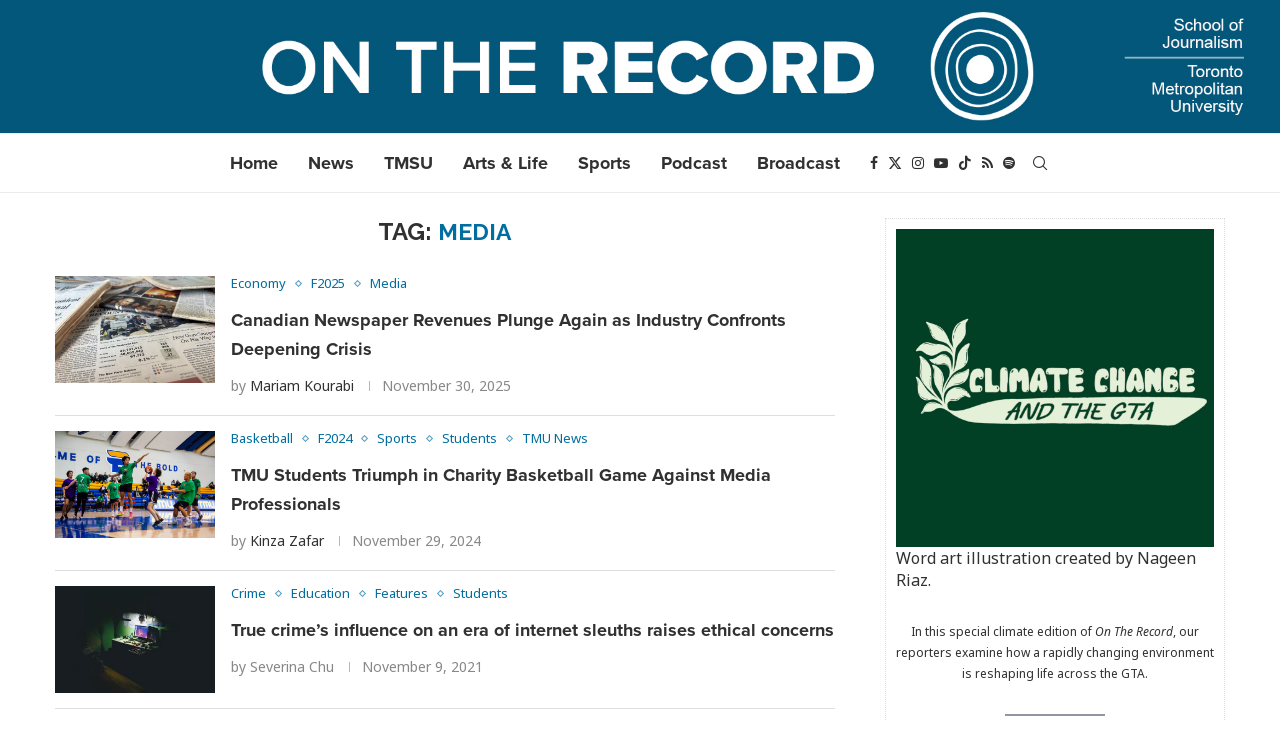

--- FILE ---
content_type: text/html; charset=UTF-8
request_url: https://ontherecordnews.ca/tag/media-2/
body_size: 25192
content:
<!DOCTYPE html>
<html dir="ltr" lang="en-US" prefix="og: https://ogp.me/ns#">
<head>
    <meta charset="UTF-8">
    <meta http-equiv="X-UA-Compatible" content="IE=edge">
    <meta name="viewport" content="width=device-width, initial-scale=1">
    <link rel="profile" href="https://gmpg.org/xfn/11"/>
    <link rel="alternate" type="application/rss+xml" title="On The Record RSS Feed"
          href="https://ontherecordnews.ca/feed/"/>
    <link rel="alternate" type="application/atom+xml" title="On The Record Atom Feed"
          href="https://ontherecordnews.ca/feed/atom/"/>
    <link rel="pingback" href="https://ontherecordnews.ca/xmlrpc.php"/>
    <!--[if lt IE 9]>
	<script src="https://s38612.pcdn.co/wp-content/themes/soledad/js/html5.js"></script>
	<![endif]-->
	
<!-- Author Meta Tags by Molongui Authorship Pro, visit: https://www.molongui.com/wordpress-plugin-post-authors -->
<!-- /Molongui Authorship -->

<title>media - On The Record</title>
	<style>img:is([sizes="auto" i], [sizes^="auto," i]) { contain-intrinsic-size: 3000px 1500px }</style>
	
		<!-- All in One SEO 4.9.3 - aioseo.com -->
	<meta name="robots" content="max-image-preview:large" />
	<link rel="canonical" href="https://ontherecordnews.ca/tag/media-2/" />
	<meta name="generator" content="All in One SEO (AIOSEO) 4.9.3" />
		<script type="application/ld+json" class="aioseo-schema">
			{"@context":"https:\/\/schema.org","@graph":[{"@type":"BreadcrumbList","@id":"https:\/\/ontherecordnews.ca\/tag\/media-2\/#breadcrumblist","itemListElement":[{"@type":"ListItem","@id":"https:\/\/ontherecordnews.ca#listItem","position":1,"name":"Home","item":"https:\/\/ontherecordnews.ca","nextItem":{"@type":"ListItem","@id":"https:\/\/ontherecordnews.ca\/tag\/media-2\/#listItem","name":"media"}},{"@type":"ListItem","@id":"https:\/\/ontherecordnews.ca\/tag\/media-2\/#listItem","position":2,"name":"media","previousItem":{"@type":"ListItem","@id":"https:\/\/ontherecordnews.ca#listItem","name":"Home"}}]},{"@type":"CollectionPage","@id":"https:\/\/ontherecordnews.ca\/tag\/media-2\/#collectionpage","url":"https:\/\/ontherecordnews.ca\/tag\/media-2\/","name":"media - On The Record","inLanguage":"en-US","isPartOf":{"@id":"https:\/\/ontherecordnews.ca\/#website"},"breadcrumb":{"@id":"https:\/\/ontherecordnews.ca\/tag\/media-2\/#breadcrumblist"}},{"@type":"Organization","@id":"https:\/\/ontherecordnews.ca\/#organization","name":"On the Record","url":"https:\/\/ontherecordnews.ca\/","logo":{"@type":"ImageObject","url":"https:\/\/ontherecordnews.ca\/wp-content\/uploads\/2021\/08\/OTRLogo_Main.png","@id":"https:\/\/ontherecordnews.ca\/tag\/media-2\/#organizationLogo","width":2218,"height":2218,"caption":"On the Record"},"image":{"@id":"https:\/\/ontherecordnews.ca\/tag\/media-2\/#organizationLogo"}},{"@type":"WebSite","@id":"https:\/\/ontherecordnews.ca\/#website","url":"https:\/\/ontherecordnews.ca\/","name":"On The Record","inLanguage":"en-US","publisher":{"@id":"https:\/\/ontherecordnews.ca\/#organization"}}]}
		</script>
		<!-- All in One SEO -->

<link rel='dns-prefetch' href='//fonts.googleapis.com' />
<script type="text/javascript" id="wpp-js" src="https://s38612.pcdn.co/wp-content/plugins/wordpress-popular-posts/assets/js/wpp.js?ver=7.3.6" data-sampling="0" data-sampling-rate="100" data-api-url="https://ontherecordnews.ca/wp-json/wordpress-popular-posts" data-post-id="0" data-token="d1918b8e76" data-lang="0" data-debug="1"></script>
		<!-- This site uses the Google Analytics by MonsterInsights plugin v9.11.1 - Using Analytics tracking - https://www.monsterinsights.com/ -->
							<script src="//www.googletagmanager.com/gtag/js?id=G-F4PKTYCGSC"  data-cfasync="false" data-wpfc-render="false" type="text/javascript" async></script>
			<script data-cfasync="false" data-wpfc-render="false" type="text/javascript">
				var mi_version = '9.11.1';
				var mi_track_user = true;
				var mi_no_track_reason = '';
								var MonsterInsightsDefaultLocations = {"page_location":"https:\/\/ontherecordnews.ca\/tag\/media-2\/"};
								if ( typeof MonsterInsightsPrivacyGuardFilter === 'function' ) {
					var MonsterInsightsLocations = (typeof MonsterInsightsExcludeQuery === 'object') ? MonsterInsightsPrivacyGuardFilter( MonsterInsightsExcludeQuery ) : MonsterInsightsPrivacyGuardFilter( MonsterInsightsDefaultLocations );
				} else {
					var MonsterInsightsLocations = (typeof MonsterInsightsExcludeQuery === 'object') ? MonsterInsightsExcludeQuery : MonsterInsightsDefaultLocations;
				}

								var disableStrs = [
										'ga-disable-G-F4PKTYCGSC',
									];

				/* Function to detect opted out users */
				function __gtagTrackerIsOptedOut() {
					for (var index = 0; index < disableStrs.length; index++) {
						if (document.cookie.indexOf(disableStrs[index] + '=true') > -1) {
							return true;
						}
					}

					return false;
				}

				/* Disable tracking if the opt-out cookie exists. */
				if (__gtagTrackerIsOptedOut()) {
					for (var index = 0; index < disableStrs.length; index++) {
						window[disableStrs[index]] = true;
					}
				}

				/* Opt-out function */
				function __gtagTrackerOptout() {
					for (var index = 0; index < disableStrs.length; index++) {
						document.cookie = disableStrs[index] + '=true; expires=Thu, 31 Dec 2099 23:59:59 UTC; path=/';
						window[disableStrs[index]] = true;
					}
				}

				if ('undefined' === typeof gaOptout) {
					function gaOptout() {
						__gtagTrackerOptout();
					}
				}
								window.dataLayer = window.dataLayer || [];

				window.MonsterInsightsDualTracker = {
					helpers: {},
					trackers: {},
				};
				if (mi_track_user) {
					function __gtagDataLayer() {
						dataLayer.push(arguments);
					}

					function __gtagTracker(type, name, parameters) {
						if (!parameters) {
							parameters = {};
						}

						if (parameters.send_to) {
							__gtagDataLayer.apply(null, arguments);
							return;
						}

						if (type === 'event') {
														parameters.send_to = monsterinsights_frontend.v4_id;
							var hookName = name;
							if (typeof parameters['event_category'] !== 'undefined') {
								hookName = parameters['event_category'] + ':' + name;
							}

							if (typeof MonsterInsightsDualTracker.trackers[hookName] !== 'undefined') {
								MonsterInsightsDualTracker.trackers[hookName](parameters);
							} else {
								__gtagDataLayer('event', name, parameters);
							}
							
						} else {
							__gtagDataLayer.apply(null, arguments);
						}
					}

					__gtagTracker('js', new Date());
					__gtagTracker('set', {
						'developer_id.dZGIzZG': true,
											});
					if ( MonsterInsightsLocations.page_location ) {
						__gtagTracker('set', MonsterInsightsLocations);
					}
										__gtagTracker('config', 'G-F4PKTYCGSC', {"forceSSL":"true","link_attribution":"true"} );
										window.gtag = __gtagTracker;										(function () {
						/* https://developers.google.com/analytics/devguides/collection/analyticsjs/ */
						/* ga and __gaTracker compatibility shim. */
						var noopfn = function () {
							return null;
						};
						var newtracker = function () {
							return new Tracker();
						};
						var Tracker = function () {
							return null;
						};
						var p = Tracker.prototype;
						p.get = noopfn;
						p.set = noopfn;
						p.send = function () {
							var args = Array.prototype.slice.call(arguments);
							args.unshift('send');
							__gaTracker.apply(null, args);
						};
						var __gaTracker = function () {
							var len = arguments.length;
							if (len === 0) {
								return;
							}
							var f = arguments[len - 1];
							if (typeof f !== 'object' || f === null || typeof f.hitCallback !== 'function') {
								if ('send' === arguments[0]) {
									var hitConverted, hitObject = false, action;
									if ('event' === arguments[1]) {
										if ('undefined' !== typeof arguments[3]) {
											hitObject = {
												'eventAction': arguments[3],
												'eventCategory': arguments[2],
												'eventLabel': arguments[4],
												'value': arguments[5] ? arguments[5] : 1,
											}
										}
									}
									if ('pageview' === arguments[1]) {
										if ('undefined' !== typeof arguments[2]) {
											hitObject = {
												'eventAction': 'page_view',
												'page_path': arguments[2],
											}
										}
									}
									if (typeof arguments[2] === 'object') {
										hitObject = arguments[2];
									}
									if (typeof arguments[5] === 'object') {
										Object.assign(hitObject, arguments[5]);
									}
									if ('undefined' !== typeof arguments[1].hitType) {
										hitObject = arguments[1];
										if ('pageview' === hitObject.hitType) {
											hitObject.eventAction = 'page_view';
										}
									}
									if (hitObject) {
										action = 'timing' === arguments[1].hitType ? 'timing_complete' : hitObject.eventAction;
										hitConverted = mapArgs(hitObject);
										__gtagTracker('event', action, hitConverted);
									}
								}
								return;
							}

							function mapArgs(args) {
								var arg, hit = {};
								var gaMap = {
									'eventCategory': 'event_category',
									'eventAction': 'event_action',
									'eventLabel': 'event_label',
									'eventValue': 'event_value',
									'nonInteraction': 'non_interaction',
									'timingCategory': 'event_category',
									'timingVar': 'name',
									'timingValue': 'value',
									'timingLabel': 'event_label',
									'page': 'page_path',
									'location': 'page_location',
									'title': 'page_title',
									'referrer' : 'page_referrer',
								};
								for (arg in args) {
																		if (!(!args.hasOwnProperty(arg) || !gaMap.hasOwnProperty(arg))) {
										hit[gaMap[arg]] = args[arg];
									} else {
										hit[arg] = args[arg];
									}
								}
								return hit;
							}

							try {
								f.hitCallback();
							} catch (ex) {
							}
						};
						__gaTracker.create = newtracker;
						__gaTracker.getByName = newtracker;
						__gaTracker.getAll = function () {
							return [];
						};
						__gaTracker.remove = noopfn;
						__gaTracker.loaded = true;
						window['__gaTracker'] = __gaTracker;
					})();
									} else {
										console.log("");
					(function () {
						function __gtagTracker() {
							return null;
						}

						window['__gtagTracker'] = __gtagTracker;
						window['gtag'] = __gtagTracker;
					})();
									}
			</script>
							<!-- / Google Analytics by MonsterInsights -->
		<script type="text/javascript">
/* <![CDATA[ */
window._wpemojiSettings = {"baseUrl":"https:\/\/s.w.org\/images\/core\/emoji\/16.0.1\/72x72\/","ext":".png","svgUrl":"https:\/\/s.w.org\/images\/core\/emoji\/16.0.1\/svg\/","svgExt":".svg","source":{"concatemoji":"https:\/\/s38612.pcdn.co\/wp-includes\/js\/wp-emoji-release.min.js?ver=6.8.3"}};
/*! This file is auto-generated */
!function(s,n){var o,i,e;function c(e){try{var t={supportTests:e,timestamp:(new Date).valueOf()};sessionStorage.setItem(o,JSON.stringify(t))}catch(e){}}function p(e,t,n){e.clearRect(0,0,e.canvas.width,e.canvas.height),e.fillText(t,0,0);var t=new Uint32Array(e.getImageData(0,0,e.canvas.width,e.canvas.height).data),a=(e.clearRect(0,0,e.canvas.width,e.canvas.height),e.fillText(n,0,0),new Uint32Array(e.getImageData(0,0,e.canvas.width,e.canvas.height).data));return t.every(function(e,t){return e===a[t]})}function u(e,t){e.clearRect(0,0,e.canvas.width,e.canvas.height),e.fillText(t,0,0);for(var n=e.getImageData(16,16,1,1),a=0;a<n.data.length;a++)if(0!==n.data[a])return!1;return!0}function f(e,t,n,a){switch(t){case"flag":return n(e,"\ud83c\udff3\ufe0f\u200d\u26a7\ufe0f","\ud83c\udff3\ufe0f\u200b\u26a7\ufe0f")?!1:!n(e,"\ud83c\udde8\ud83c\uddf6","\ud83c\udde8\u200b\ud83c\uddf6")&&!n(e,"\ud83c\udff4\udb40\udc67\udb40\udc62\udb40\udc65\udb40\udc6e\udb40\udc67\udb40\udc7f","\ud83c\udff4\u200b\udb40\udc67\u200b\udb40\udc62\u200b\udb40\udc65\u200b\udb40\udc6e\u200b\udb40\udc67\u200b\udb40\udc7f");case"emoji":return!a(e,"\ud83e\udedf")}return!1}function g(e,t,n,a){var r="undefined"!=typeof WorkerGlobalScope&&self instanceof WorkerGlobalScope?new OffscreenCanvas(300,150):s.createElement("canvas"),o=r.getContext("2d",{willReadFrequently:!0}),i=(o.textBaseline="top",o.font="600 32px Arial",{});return e.forEach(function(e){i[e]=t(o,e,n,a)}),i}function t(e){var t=s.createElement("script");t.src=e,t.defer=!0,s.head.appendChild(t)}"undefined"!=typeof Promise&&(o="wpEmojiSettingsSupports",i=["flag","emoji"],n.supports={everything:!0,everythingExceptFlag:!0},e=new Promise(function(e){s.addEventListener("DOMContentLoaded",e,{once:!0})}),new Promise(function(t){var n=function(){try{var e=JSON.parse(sessionStorage.getItem(o));if("object"==typeof e&&"number"==typeof e.timestamp&&(new Date).valueOf()<e.timestamp+604800&&"object"==typeof e.supportTests)return e.supportTests}catch(e){}return null}();if(!n){if("undefined"!=typeof Worker&&"undefined"!=typeof OffscreenCanvas&&"undefined"!=typeof URL&&URL.createObjectURL&&"undefined"!=typeof Blob)try{var e="postMessage("+g.toString()+"("+[JSON.stringify(i),f.toString(),p.toString(),u.toString()].join(",")+"));",a=new Blob([e],{type:"text/javascript"}),r=new Worker(URL.createObjectURL(a),{name:"wpTestEmojiSupports"});return void(r.onmessage=function(e){c(n=e.data),r.terminate(),t(n)})}catch(e){}c(n=g(i,f,p,u))}t(n)}).then(function(e){for(var t in e)n.supports[t]=e[t],n.supports.everything=n.supports.everything&&n.supports[t],"flag"!==t&&(n.supports.everythingExceptFlag=n.supports.everythingExceptFlag&&n.supports[t]);n.supports.everythingExceptFlag=n.supports.everythingExceptFlag&&!n.supports.flag,n.DOMReady=!1,n.readyCallback=function(){n.DOMReady=!0}}).then(function(){return e}).then(function(){var e;n.supports.everything||(n.readyCallback(),(e=n.source||{}).concatemoji?t(e.concatemoji):e.wpemoji&&e.twemoji&&(t(e.twemoji),t(e.wpemoji)))}))}((window,document),window._wpemojiSettings);
/* ]]> */
</script>
<style id='wp-emoji-styles-inline-css' type='text/css'>

	img.wp-smiley, img.emoji {
		display: inline !important;
		border: none !important;
		box-shadow: none !important;
		height: 1em !important;
		width: 1em !important;
		margin: 0 0.07em !important;
		vertical-align: -0.1em !important;
		background: none !important;
		padding: 0 !important;
	}
</style>
<link rel='stylesheet' id='wp-block-library-css' href='https://s38612.pcdn.co/wp-includes/css/dist/block-library/style.min.css?ver=6.8.3' type='text/css' media='all' />
<style id='wp-block-library-theme-inline-css' type='text/css'>
.wp-block-audio :where(figcaption){color:#555;font-size:13px;text-align:center}.is-dark-theme .wp-block-audio :where(figcaption){color:#ffffffa6}.wp-block-audio{margin:0 0 1em}.wp-block-code{border:1px solid #ccc;border-radius:4px;font-family:Menlo,Consolas,monaco,monospace;padding:.8em 1em}.wp-block-embed :where(figcaption){color:#555;font-size:13px;text-align:center}.is-dark-theme .wp-block-embed :where(figcaption){color:#ffffffa6}.wp-block-embed{margin:0 0 1em}.blocks-gallery-caption{color:#555;font-size:13px;text-align:center}.is-dark-theme .blocks-gallery-caption{color:#ffffffa6}:root :where(.wp-block-image figcaption){color:#555;font-size:13px;text-align:center}.is-dark-theme :root :where(.wp-block-image figcaption){color:#ffffffa6}.wp-block-image{margin:0 0 1em}.wp-block-pullquote{border-bottom:4px solid;border-top:4px solid;color:currentColor;margin-bottom:1.75em}.wp-block-pullquote cite,.wp-block-pullquote footer,.wp-block-pullquote__citation{color:currentColor;font-size:.8125em;font-style:normal;text-transform:uppercase}.wp-block-quote{border-left:.25em solid;margin:0 0 1.75em;padding-left:1em}.wp-block-quote cite,.wp-block-quote footer{color:currentColor;font-size:.8125em;font-style:normal;position:relative}.wp-block-quote:where(.has-text-align-right){border-left:none;border-right:.25em solid;padding-left:0;padding-right:1em}.wp-block-quote:where(.has-text-align-center){border:none;padding-left:0}.wp-block-quote.is-large,.wp-block-quote.is-style-large,.wp-block-quote:where(.is-style-plain){border:none}.wp-block-search .wp-block-search__label{font-weight:700}.wp-block-search__button{border:1px solid #ccc;padding:.375em .625em}:where(.wp-block-group.has-background){padding:1.25em 2.375em}.wp-block-separator.has-css-opacity{opacity:.4}.wp-block-separator{border:none;border-bottom:2px solid;margin-left:auto;margin-right:auto}.wp-block-separator.has-alpha-channel-opacity{opacity:1}.wp-block-separator:not(.is-style-wide):not(.is-style-dots){width:100px}.wp-block-separator.has-background:not(.is-style-dots){border-bottom:none;height:1px}.wp-block-separator.has-background:not(.is-style-wide):not(.is-style-dots){height:2px}.wp-block-table{margin:0 0 1em}.wp-block-table td,.wp-block-table th{word-break:normal}.wp-block-table :where(figcaption){color:#555;font-size:13px;text-align:center}.is-dark-theme .wp-block-table :where(figcaption){color:#ffffffa6}.wp-block-video :where(figcaption){color:#555;font-size:13px;text-align:center}.is-dark-theme .wp-block-video :where(figcaption){color:#ffffffa6}.wp-block-video{margin:0 0 1em}:root :where(.wp-block-template-part.has-background){margin-bottom:0;margin-top:0;padding:1.25em 2.375em}
</style>
<style id='classic-theme-styles-inline-css' type='text/css'>
/*! This file is auto-generated */
.wp-block-button__link{color:#fff;background-color:#32373c;border-radius:9999px;box-shadow:none;text-decoration:none;padding:calc(.667em + 2px) calc(1.333em + 2px);font-size:1.125em}.wp-block-file__button{background:#32373c;color:#fff;text-decoration:none}
</style>
<link rel='stylesheet' id='aioseo/css/src/vue/standalone/blocks/table-of-contents/global.scss-css' href='https://s38612.pcdn.co/wp-content/plugins/all-in-one-seo-pack/dist/Lite/assets/css/table-of-contents/global.e90f6d47.css?ver=4.9.3' type='text/css' media='all' />
<style id='block-soledad-style-inline-css' type='text/css'>
.pchead-e-block{--pcborder-cl:#dedede;--pcaccent-cl:#6eb48c}.heading1-style-1>h1,.heading1-style-2>h1,.heading2-style-1>h2,.heading2-style-2>h2,.heading3-style-1>h3,.heading3-style-2>h3,.heading4-style-1>h4,.heading4-style-2>h4,.heading5-style-1>h5,.heading5-style-2>h5{padding-bottom:8px;border-bottom:1px solid var(--pcborder-cl);overflow:hidden}.heading1-style-2>h1,.heading2-style-2>h2,.heading3-style-2>h3,.heading4-style-2>h4,.heading5-style-2>h5{border-bottom-width:0;position:relative}.heading1-style-2>h1:before,.heading2-style-2>h2:before,.heading3-style-2>h3:before,.heading4-style-2>h4:before,.heading5-style-2>h5:before{content:'';width:50px;height:2px;bottom:0;left:0;z-index:2;background:var(--pcaccent-cl);position:absolute}.heading1-style-2>h1:after,.heading2-style-2>h2:after,.heading3-style-2>h3:after,.heading4-style-2>h4:after,.heading5-style-2>h5:after{content:'';width:100%;height:2px;bottom:0;left:20px;z-index:1;background:var(--pcborder-cl);position:absolute}.heading1-style-3>h1,.heading1-style-4>h1,.heading2-style-3>h2,.heading2-style-4>h2,.heading3-style-3>h3,.heading3-style-4>h3,.heading4-style-3>h4,.heading4-style-4>h4,.heading5-style-3>h5,.heading5-style-4>h5{position:relative;padding-left:20px}.heading1-style-3>h1:before,.heading1-style-4>h1:before,.heading2-style-3>h2:before,.heading2-style-4>h2:before,.heading3-style-3>h3:before,.heading3-style-4>h3:before,.heading4-style-3>h4:before,.heading4-style-4>h4:before,.heading5-style-3>h5:before,.heading5-style-4>h5:before{width:10px;height:100%;content:'';position:absolute;top:0;left:0;bottom:0;background:var(--pcaccent-cl)}.heading1-style-4>h1,.heading2-style-4>h2,.heading3-style-4>h3,.heading4-style-4>h4,.heading5-style-4>h5{padding:10px 20px;background:#f1f1f1}.heading1-style-5>h1,.heading2-style-5>h2,.heading3-style-5>h3,.heading4-style-5>h4,.heading5-style-5>h5{position:relative;z-index:1}.heading1-style-5>h1:before,.heading2-style-5>h2:before,.heading3-style-5>h3:before,.heading4-style-5>h4:before,.heading5-style-5>h5:before{content:"";position:absolute;left:0;bottom:0;width:200px;height:50%;transform:skew(-25deg) translateX(0);background:var(--pcaccent-cl);z-index:-1;opacity:.4}.heading1-style-6>h1,.heading2-style-6>h2,.heading3-style-6>h3,.heading4-style-6>h4,.heading5-style-6>h5{text-decoration:underline;text-underline-offset:2px;text-decoration-thickness:4px;text-decoration-color:var(--pcaccent-cl)}
</style>
<style id='powerpress-player-block-style-inline-css' type='text/css'>


</style>
<link rel='stylesheet' id='wp-components-css' href='https://s38612.pcdn.co/wp-includes/css/dist/components/style.min.css?ver=6.8.3' type='text/css' media='all' />
<link rel='stylesheet' id='wp-preferences-css' href='https://s38612.pcdn.co/wp-includes/css/dist/preferences/style.min.css?ver=6.8.3' type='text/css' media='all' />
<link rel='stylesheet' id='wp-block-editor-css' href='https://s38612.pcdn.co/wp-includes/css/dist/block-editor/style.min.css?ver=6.8.3' type='text/css' media='all' />
<link rel='stylesheet' id='wp-reusable-blocks-css' href='https://s38612.pcdn.co/wp-includes/css/dist/reusable-blocks/style.min.css?ver=6.8.3' type='text/css' media='all' />
<link rel='stylesheet' id='wp-patterns-css' href='https://s38612.pcdn.co/wp-includes/css/dist/patterns/style.min.css?ver=6.8.3' type='text/css' media='all' />
<link rel='stylesheet' id='wp-editor-css' href='https://s38612.pcdn.co/wp-includes/css/dist/editor/style.min.css?ver=6.8.3' type='text/css' media='all' />
<link rel='stylesheet' id='wallsio-style-css-css' href='https://s38612.pcdn.co/wp-content/plugins/wallsio/block/dist/blocks.style.build.css?ver=1769054020' type='text/css' media='all' />
<link rel='stylesheet' id='mediaelement-css' href='https://s38612.pcdn.co/wp-includes/js/mediaelement/mediaelementplayer-legacy.min.css?ver=4.2.17' type='text/css' media='all' />
<link rel='stylesheet' id='wp-mediaelement-css' href='https://s38612.pcdn.co/wp-includes/js/mediaelement/wp-mediaelement.min.css?ver=6.8.3' type='text/css' media='all' />
<link rel='stylesheet' id='view_editor_gutenberg_frontend_assets-css' href='https://s38612.pcdn.co/wp-content/plugins/toolset-blocks/public/css/views-frontend.css?ver=3.6.21' type='text/css' media='all' />
<style id='view_editor_gutenberg_frontend_assets-inline-css' type='text/css'>
.wpv-sort-list-dropdown.wpv-sort-list-dropdown-style-default > span.wpv-sort-list,.wpv-sort-list-dropdown.wpv-sort-list-dropdown-style-default .wpv-sort-list-item {border-color: #cdcdcd;}.wpv-sort-list-dropdown.wpv-sort-list-dropdown-style-default .wpv-sort-list-item a {color: #444;background-color: #fff;}.wpv-sort-list-dropdown.wpv-sort-list-dropdown-style-default a:hover,.wpv-sort-list-dropdown.wpv-sort-list-dropdown-style-default a:focus {color: #000;background-color: #eee;}.wpv-sort-list-dropdown.wpv-sort-list-dropdown-style-default .wpv-sort-list-item.wpv-sort-list-current a {color: #000;background-color: #eee;}
.wpv-sort-list-dropdown.wpv-sort-list-dropdown-style-default > span.wpv-sort-list,.wpv-sort-list-dropdown.wpv-sort-list-dropdown-style-default .wpv-sort-list-item {border-color: #cdcdcd;}.wpv-sort-list-dropdown.wpv-sort-list-dropdown-style-default .wpv-sort-list-item a {color: #444;background-color: #fff;}.wpv-sort-list-dropdown.wpv-sort-list-dropdown-style-default a:hover,.wpv-sort-list-dropdown.wpv-sort-list-dropdown-style-default a:focus {color: #000;background-color: #eee;}.wpv-sort-list-dropdown.wpv-sort-list-dropdown-style-default .wpv-sort-list-item.wpv-sort-list-current a {color: #000;background-color: #eee;}.wpv-sort-list-dropdown.wpv-sort-list-dropdown-style-grey > span.wpv-sort-list,.wpv-sort-list-dropdown.wpv-sort-list-dropdown-style-grey .wpv-sort-list-item {border-color: #cdcdcd;}.wpv-sort-list-dropdown.wpv-sort-list-dropdown-style-grey .wpv-sort-list-item a {color: #444;background-color: #eeeeee;}.wpv-sort-list-dropdown.wpv-sort-list-dropdown-style-grey a:hover,.wpv-sort-list-dropdown.wpv-sort-list-dropdown-style-grey a:focus {color: #000;background-color: #e5e5e5;}.wpv-sort-list-dropdown.wpv-sort-list-dropdown-style-grey .wpv-sort-list-item.wpv-sort-list-current a {color: #000;background-color: #e5e5e5;}
.wpv-sort-list-dropdown.wpv-sort-list-dropdown-style-default > span.wpv-sort-list,.wpv-sort-list-dropdown.wpv-sort-list-dropdown-style-default .wpv-sort-list-item {border-color: #cdcdcd;}.wpv-sort-list-dropdown.wpv-sort-list-dropdown-style-default .wpv-sort-list-item a {color: #444;background-color: #fff;}.wpv-sort-list-dropdown.wpv-sort-list-dropdown-style-default a:hover,.wpv-sort-list-dropdown.wpv-sort-list-dropdown-style-default a:focus {color: #000;background-color: #eee;}.wpv-sort-list-dropdown.wpv-sort-list-dropdown-style-default .wpv-sort-list-item.wpv-sort-list-current a {color: #000;background-color: #eee;}.wpv-sort-list-dropdown.wpv-sort-list-dropdown-style-grey > span.wpv-sort-list,.wpv-sort-list-dropdown.wpv-sort-list-dropdown-style-grey .wpv-sort-list-item {border-color: #cdcdcd;}.wpv-sort-list-dropdown.wpv-sort-list-dropdown-style-grey .wpv-sort-list-item a {color: #444;background-color: #eeeeee;}.wpv-sort-list-dropdown.wpv-sort-list-dropdown-style-grey a:hover,.wpv-sort-list-dropdown.wpv-sort-list-dropdown-style-grey a:focus {color: #000;background-color: #e5e5e5;}.wpv-sort-list-dropdown.wpv-sort-list-dropdown-style-grey .wpv-sort-list-item.wpv-sort-list-current a {color: #000;background-color: #e5e5e5;}.wpv-sort-list-dropdown.wpv-sort-list-dropdown-style-blue > span.wpv-sort-list,.wpv-sort-list-dropdown.wpv-sort-list-dropdown-style-blue .wpv-sort-list-item {border-color: #0099cc;}.wpv-sort-list-dropdown.wpv-sort-list-dropdown-style-blue .wpv-sort-list-item a {color: #444;background-color: #cbddeb;}.wpv-sort-list-dropdown.wpv-sort-list-dropdown-style-blue a:hover,.wpv-sort-list-dropdown.wpv-sort-list-dropdown-style-blue a:focus {color: #000;background-color: #95bedd;}.wpv-sort-list-dropdown.wpv-sort-list-dropdown-style-blue .wpv-sort-list-item.wpv-sort-list-current a {color: #000;background-color: #95bedd;}
</style>
<style id='global-styles-inline-css' type='text/css'>
:root{--wp--preset--aspect-ratio--square: 1;--wp--preset--aspect-ratio--4-3: 4/3;--wp--preset--aspect-ratio--3-4: 3/4;--wp--preset--aspect-ratio--3-2: 3/2;--wp--preset--aspect-ratio--2-3: 2/3;--wp--preset--aspect-ratio--16-9: 16/9;--wp--preset--aspect-ratio--9-16: 9/16;--wp--preset--color--black: #000000;--wp--preset--color--cyan-bluish-gray: #abb8c3;--wp--preset--color--white: #ffffff;--wp--preset--color--pale-pink: #f78da7;--wp--preset--color--vivid-red: #cf2e2e;--wp--preset--color--luminous-vivid-orange: #ff6900;--wp--preset--color--luminous-vivid-amber: #fcb900;--wp--preset--color--light-green-cyan: #7bdcb5;--wp--preset--color--vivid-green-cyan: #00d084;--wp--preset--color--pale-cyan-blue: #8ed1fc;--wp--preset--color--vivid-cyan-blue: #0693e3;--wp--preset--color--vivid-purple: #9b51e0;--wp--preset--gradient--vivid-cyan-blue-to-vivid-purple: linear-gradient(135deg,rgba(6,147,227,1) 0%,rgb(155,81,224) 100%);--wp--preset--gradient--light-green-cyan-to-vivid-green-cyan: linear-gradient(135deg,rgb(122,220,180) 0%,rgb(0,208,130) 100%);--wp--preset--gradient--luminous-vivid-amber-to-luminous-vivid-orange: linear-gradient(135deg,rgba(252,185,0,1) 0%,rgba(255,105,0,1) 100%);--wp--preset--gradient--luminous-vivid-orange-to-vivid-red: linear-gradient(135deg,rgba(255,105,0,1) 0%,rgb(207,46,46) 100%);--wp--preset--gradient--very-light-gray-to-cyan-bluish-gray: linear-gradient(135deg,rgb(238,238,238) 0%,rgb(169,184,195) 100%);--wp--preset--gradient--cool-to-warm-spectrum: linear-gradient(135deg,rgb(74,234,220) 0%,rgb(151,120,209) 20%,rgb(207,42,186) 40%,rgb(238,44,130) 60%,rgb(251,105,98) 80%,rgb(254,248,76) 100%);--wp--preset--gradient--blush-light-purple: linear-gradient(135deg,rgb(255,206,236) 0%,rgb(152,150,240) 100%);--wp--preset--gradient--blush-bordeaux: linear-gradient(135deg,rgb(254,205,165) 0%,rgb(254,45,45) 50%,rgb(107,0,62) 100%);--wp--preset--gradient--luminous-dusk: linear-gradient(135deg,rgb(255,203,112) 0%,rgb(199,81,192) 50%,rgb(65,88,208) 100%);--wp--preset--gradient--pale-ocean: linear-gradient(135deg,rgb(255,245,203) 0%,rgb(182,227,212) 50%,rgb(51,167,181) 100%);--wp--preset--gradient--electric-grass: linear-gradient(135deg,rgb(202,248,128) 0%,rgb(113,206,126) 100%);--wp--preset--gradient--midnight: linear-gradient(135deg,rgb(2,3,129) 0%,rgb(40,116,252) 100%);--wp--preset--font-size--small: 12px;--wp--preset--font-size--medium: 20px;--wp--preset--font-size--large: 32px;--wp--preset--font-size--x-large: 42px;--wp--preset--font-size--normal: 14px;--wp--preset--font-size--huge: 42px;--wp--preset--spacing--20: 0.44rem;--wp--preset--spacing--30: 0.67rem;--wp--preset--spacing--40: 1rem;--wp--preset--spacing--50: 1.5rem;--wp--preset--spacing--60: 2.25rem;--wp--preset--spacing--70: 3.38rem;--wp--preset--spacing--80: 5.06rem;--wp--preset--shadow--natural: 6px 6px 9px rgba(0, 0, 0, 0.2);--wp--preset--shadow--deep: 12px 12px 50px rgba(0, 0, 0, 0.4);--wp--preset--shadow--sharp: 6px 6px 0px rgba(0, 0, 0, 0.2);--wp--preset--shadow--outlined: 6px 6px 0px -3px rgba(255, 255, 255, 1), 6px 6px rgba(0, 0, 0, 1);--wp--preset--shadow--crisp: 6px 6px 0px rgba(0, 0, 0, 1);}:where(.is-layout-flex){gap: 0.5em;}:where(.is-layout-grid){gap: 0.5em;}body .is-layout-flex{display: flex;}.is-layout-flex{flex-wrap: wrap;align-items: center;}.is-layout-flex > :is(*, div){margin: 0;}body .is-layout-grid{display: grid;}.is-layout-grid > :is(*, div){margin: 0;}:where(.wp-block-columns.is-layout-flex){gap: 2em;}:where(.wp-block-columns.is-layout-grid){gap: 2em;}:where(.wp-block-post-template.is-layout-flex){gap: 1.25em;}:where(.wp-block-post-template.is-layout-grid){gap: 1.25em;}.has-black-color{color: var(--wp--preset--color--black) !important;}.has-cyan-bluish-gray-color{color: var(--wp--preset--color--cyan-bluish-gray) !important;}.has-white-color{color: var(--wp--preset--color--white) !important;}.has-pale-pink-color{color: var(--wp--preset--color--pale-pink) !important;}.has-vivid-red-color{color: var(--wp--preset--color--vivid-red) !important;}.has-luminous-vivid-orange-color{color: var(--wp--preset--color--luminous-vivid-orange) !important;}.has-luminous-vivid-amber-color{color: var(--wp--preset--color--luminous-vivid-amber) !important;}.has-light-green-cyan-color{color: var(--wp--preset--color--light-green-cyan) !important;}.has-vivid-green-cyan-color{color: var(--wp--preset--color--vivid-green-cyan) !important;}.has-pale-cyan-blue-color{color: var(--wp--preset--color--pale-cyan-blue) !important;}.has-vivid-cyan-blue-color{color: var(--wp--preset--color--vivid-cyan-blue) !important;}.has-vivid-purple-color{color: var(--wp--preset--color--vivid-purple) !important;}.has-black-background-color{background-color: var(--wp--preset--color--black) !important;}.has-cyan-bluish-gray-background-color{background-color: var(--wp--preset--color--cyan-bluish-gray) !important;}.has-white-background-color{background-color: var(--wp--preset--color--white) !important;}.has-pale-pink-background-color{background-color: var(--wp--preset--color--pale-pink) !important;}.has-vivid-red-background-color{background-color: var(--wp--preset--color--vivid-red) !important;}.has-luminous-vivid-orange-background-color{background-color: var(--wp--preset--color--luminous-vivid-orange) !important;}.has-luminous-vivid-amber-background-color{background-color: var(--wp--preset--color--luminous-vivid-amber) !important;}.has-light-green-cyan-background-color{background-color: var(--wp--preset--color--light-green-cyan) !important;}.has-vivid-green-cyan-background-color{background-color: var(--wp--preset--color--vivid-green-cyan) !important;}.has-pale-cyan-blue-background-color{background-color: var(--wp--preset--color--pale-cyan-blue) !important;}.has-vivid-cyan-blue-background-color{background-color: var(--wp--preset--color--vivid-cyan-blue) !important;}.has-vivid-purple-background-color{background-color: var(--wp--preset--color--vivid-purple) !important;}.has-black-border-color{border-color: var(--wp--preset--color--black) !important;}.has-cyan-bluish-gray-border-color{border-color: var(--wp--preset--color--cyan-bluish-gray) !important;}.has-white-border-color{border-color: var(--wp--preset--color--white) !important;}.has-pale-pink-border-color{border-color: var(--wp--preset--color--pale-pink) !important;}.has-vivid-red-border-color{border-color: var(--wp--preset--color--vivid-red) !important;}.has-luminous-vivid-orange-border-color{border-color: var(--wp--preset--color--luminous-vivid-orange) !important;}.has-luminous-vivid-amber-border-color{border-color: var(--wp--preset--color--luminous-vivid-amber) !important;}.has-light-green-cyan-border-color{border-color: var(--wp--preset--color--light-green-cyan) !important;}.has-vivid-green-cyan-border-color{border-color: var(--wp--preset--color--vivid-green-cyan) !important;}.has-pale-cyan-blue-border-color{border-color: var(--wp--preset--color--pale-cyan-blue) !important;}.has-vivid-cyan-blue-border-color{border-color: var(--wp--preset--color--vivid-cyan-blue) !important;}.has-vivid-purple-border-color{border-color: var(--wp--preset--color--vivid-purple) !important;}.has-vivid-cyan-blue-to-vivid-purple-gradient-background{background: var(--wp--preset--gradient--vivid-cyan-blue-to-vivid-purple) !important;}.has-light-green-cyan-to-vivid-green-cyan-gradient-background{background: var(--wp--preset--gradient--light-green-cyan-to-vivid-green-cyan) !important;}.has-luminous-vivid-amber-to-luminous-vivid-orange-gradient-background{background: var(--wp--preset--gradient--luminous-vivid-amber-to-luminous-vivid-orange) !important;}.has-luminous-vivid-orange-to-vivid-red-gradient-background{background: var(--wp--preset--gradient--luminous-vivid-orange-to-vivid-red) !important;}.has-very-light-gray-to-cyan-bluish-gray-gradient-background{background: var(--wp--preset--gradient--very-light-gray-to-cyan-bluish-gray) !important;}.has-cool-to-warm-spectrum-gradient-background{background: var(--wp--preset--gradient--cool-to-warm-spectrum) !important;}.has-blush-light-purple-gradient-background{background: var(--wp--preset--gradient--blush-light-purple) !important;}.has-blush-bordeaux-gradient-background{background: var(--wp--preset--gradient--blush-bordeaux) !important;}.has-luminous-dusk-gradient-background{background: var(--wp--preset--gradient--luminous-dusk) !important;}.has-pale-ocean-gradient-background{background: var(--wp--preset--gradient--pale-ocean) !important;}.has-electric-grass-gradient-background{background: var(--wp--preset--gradient--electric-grass) !important;}.has-midnight-gradient-background{background: var(--wp--preset--gradient--midnight) !important;}.has-small-font-size{font-size: var(--wp--preset--font-size--small) !important;}.has-medium-font-size{font-size: var(--wp--preset--font-size--medium) !important;}.has-large-font-size{font-size: var(--wp--preset--font-size--large) !important;}.has-x-large-font-size{font-size: var(--wp--preset--font-size--x-large) !important;}
:where(.wp-block-post-template.is-layout-flex){gap: 1.25em;}:where(.wp-block-post-template.is-layout-grid){gap: 1.25em;}
:where(.wp-block-columns.is-layout-flex){gap: 2em;}:where(.wp-block-columns.is-layout-grid){gap: 2em;}
:root :where(.wp-block-pullquote){font-size: 1.5em;line-height: 1.6;}
</style>
<link rel='stylesheet' id='ditty-displays-css' href='https://s38612.pcdn.co/wp-content/plugins/ditty-news-ticker/assets/build/dittyDisplays.css?ver=3.1.63' type='text/css' media='all' />
<link rel='stylesheet' id='ditty-fontawesome-css' href='https://s38612.pcdn.co/wp-content/plugins/ditty-news-ticker/includes/libs/fontawesome-6.4.0/css/all.css?ver=6.4.0' type='text/css' media='' />
<link rel='stylesheet' id='wpa-style-css' href='https://s38612.pcdn.co/wp-content/plugins/wp-accessibility/css/wpa-style.css?ver=2.2.6' type='text/css' media='all' />
<style id='wpa-style-inline-css' type='text/css'>
:root { --admin-bar-top : 7px; }
</style>
<link rel='stylesheet' id='uag-style-642-css' href='https://s38612.pcdn.co/wp-content/uploads/uag-plugin/assets/1000/uag-css-642.css?ver=1769047976' type='text/css' media='all' />
<link rel='stylesheet' id='wordpress-popular-posts-css-css' href='https://s38612.pcdn.co/wp-content/plugins/wordpress-popular-posts/assets/css/wpp.css?ver=7.3.6' type='text/css' media='all' />
<link rel='stylesheet' id='penci-fonts-css' href='https://fonts.googleapis.com/css?family=Raleway%3A300%2C300italic%2C400%2C400italic%2C500%2C500italic%2C700%2C700italic%2C800%2C800italic%7CNoto+Sans%3A300%2C300italic%2C400%2C400italic%2C500%2C500italic%2C600%2C600italic%2C700%2C700italic%2C800%2C800italic%26subset%3Dlatin%2Ccyrillic%2Ccyrillic-ext%2Cgreek%2Cgreek-ext%2Clatin-ext&#038;display=swap&#038;ver=8.7.1' type='text/css' media='' />
<link rel='stylesheet' id='penci-main-style-css' href='https://s38612.pcdn.co/wp-content/themes/soledad/main.css?ver=8.7.1' type='text/css' media='all' />
<link rel='stylesheet' id='penci-swiper-bundle-css' href='https://s38612.pcdn.co/wp-content/themes/soledad/css/swiper-bundle.min.css?ver=8.7.1' type='text/css' media='all' />
<link rel='stylesheet' id='penci-font-awesomeold-css' href='https://s38612.pcdn.co/wp-content/themes/soledad/css/font-awesome.4.7.0.swap.min.css?ver=4.7.0' type='text/css' media='all' />
<link rel='stylesheet' id='penci_icon-css' href='https://s38612.pcdn.co/wp-content/themes/soledad/css/penci-icon.min.css?ver=8.7.1' type='text/css' media='all' />
<link rel='stylesheet' id='penci_style-css' href='https://s38612.pcdn.co/wp-content/themes/soledad/style.css?ver=8.7.1' type='text/css' media='all' />
<link rel='stylesheet' id='penci_social_counter-css' href='https://s38612.pcdn.co/wp-content/themes/soledad/css/social-counter.css?ver=8.7.1' type='text/css' media='all' />
<style id='kadence-blocks-global-variables-inline-css' type='text/css'>
:root {--global-kb-font-size-sm:clamp(0.8rem, 0.73rem + 0.217vw, 0.9rem);--global-kb-font-size-md:clamp(1.1rem, 0.995rem + 0.326vw, 1.25rem);--global-kb-font-size-lg:clamp(1.75rem, 1.576rem + 0.543vw, 2rem);--global-kb-font-size-xl:clamp(2.25rem, 1.728rem + 1.63vw, 3rem);--global-kb-font-size-xxl:clamp(2.5rem, 1.456rem + 3.26vw, 4rem);--global-kb-font-size-xxxl:clamp(2.75rem, 0.489rem + 7.065vw, 6rem);}:root {--global-palette1: #3182CE;--global-palette2: #2B6CB0;--global-palette3: #1A202C;--global-palette4: #2D3748;--global-palette5: #4A5568;--global-palette6: #718096;--global-palette7: #EDF2F7;--global-palette8: #F7FAFC;--global-palette9: #ffffff;}
</style>
<script type="text/javascript" src="https://s38612.pcdn.co/wp-content/plugins/toolset-blocks/vendor/toolset/common-es/public/toolset-common-es-frontend.js?ver=175000" id="toolset-common-es-frontend-js"></script>
<script type="text/javascript" src="https://s38612.pcdn.co/wp-content/plugins/google-analytics-for-wordpress/assets/js/frontend-gtag.js?ver=9.11.1" id="monsterinsights-frontend-script-js" async="async" data-wp-strategy="async"></script>
<script data-cfasync="false" data-wpfc-render="false" type="text/javascript" id='monsterinsights-frontend-script-js-extra'>/* <![CDATA[ */
var monsterinsights_frontend = {"js_events_tracking":"true","download_extensions":"doc,pdf,ppt,zip,xls,docx,pptx,xlsx","inbound_paths":"[{\"path\":\"\\\/go\\\/\",\"label\":\"affiliate\"},{\"path\":\"\\\/recommend\\\/\",\"label\":\"affiliate\"}]","home_url":"https:\/\/ontherecordnews.ca","hash_tracking":"false","v4_id":"G-F4PKTYCGSC"};/* ]]> */
</script>
<script type="text/javascript" src="https://s38612.pcdn.co/wp-includes/js/jquery/jquery.min.js?ver=3.7.1" id="jquery-core-js"></script>
<script type="text/javascript" src="https://s38612.pcdn.co/wp-includes/js/jquery/jquery-migrate.min.js?ver=3.4.1" id="jquery-migrate-js"></script>
<link rel="https://api.w.org/" href="https://ontherecordnews.ca/wp-json/" /><link rel="EditURI" type="application/rsd+xml" title="RSD" href="https://ontherecordnews.ca/xmlrpc.php?rsd" />
<meta name="generator" content="WordPress 6.8.3" />
<meta name="generator" content="Soledad 8.7.1" />
<link rel="stylesheet" href="https://use.typekit.net/ffx4whl.css">            <script type="text/javascript"><!--
                                function powerpress_pinw(pinw_url){window.open(pinw_url, 'PowerPressPlayer','toolbar=0,status=0,resizable=1,width=460,height=320');	return false;}
                //-->

                // tabnab protection
                window.addEventListener('load', function () {
                    // make all links have rel="noopener noreferrer"
                    document.querySelectorAll('a[target="_blank"]').forEach(link => {
                        link.setAttribute('rel', 'noopener noreferrer');
                    });
                });
            </script>
                        <style>
                .molongui-disabled-link
                {
                    border-bottom: none !important;
                    text-decoration: none !important;
                    color: inherit !important;
                    cursor: inherit !important;
                }
                .molongui-disabled-link:hover,
                .molongui-disabled-link:hover span
                {
                    border-bottom: none !important;
                    text-decoration: none !important;
                    color: inherit !important;
                    cursor: inherit !important;
                }
            </style>
                        <style id="wpp-loading-animation-styles">@-webkit-keyframes bgslide{from{background-position-x:0}to{background-position-x:-200%}}@keyframes bgslide{from{background-position-x:0}to{background-position-x:-200%}}.wpp-widget-block-placeholder,.wpp-shortcode-placeholder{margin:0 auto;width:60px;height:3px;background:#dd3737;background:linear-gradient(90deg,#dd3737 0%,#571313 10%,#dd3737 100%);background-size:200% auto;border-radius:3px;-webkit-animation:bgslide 1s infinite linear;animation:bgslide 1s infinite linear}</style>
            <style id="penci-custom-style" type="text/css">body{ --pcbg-cl: #fff; --pctext-cl: #313131; --pcborder-cl: #dedede; --pcheading-cl: #313131; --pcmeta-cl: #888888; --pcaccent-cl: #6eb48c; --pcbody-font: 'PT Serif', serif; --pchead-font: 'Raleway', sans-serif; --pchead-wei: bold; --pcava_bdr:10px;--pcajs_tfz:12px;--pcajs_mfz:11px;--pcajs_fvw:470px;--pcajs_fvmw:220px; } .single.penci-body-single-style-5 #header, .single.penci-body-single-style-6 #header, .single.penci-body-single-style-10 #header, .single.penci-body-single-style-5 .pc-wrapbuilder-header, .single.penci-body-single-style-6 .pc-wrapbuilder-header, .single.penci-body-single-style-10 .pc-wrapbuilder-header { --pchd-mg: 40px; } .fluid-width-video-wrapper > div { position: absolute; left: 0; right: 0; top: 0; width: 100%; height: 100%; } .yt-video-place { position: relative; text-align: center; } .yt-video-place.embed-responsive .start-video { display: block; top: 0; left: 0; bottom: 0; right: 0; position: absolute; transform: none; } .yt-video-place.embed-responsive .start-video img { margin: 0; padding: 0; top: 50%; display: inline-block; position: absolute; left: 50%; transform: translate(-50%, -50%); width: 68px; height: auto; } .mfp-bg { top: 0; left: 0; width: 100%; height: 100%; z-index: 9999999; overflow: hidden; position: fixed; background: #0b0b0b; opacity: .8; filter: alpha(opacity=80) } .mfp-wrap { top: 0; left: 0; width: 100%; height: 100%; z-index: 9999999; position: fixed; outline: none !important; -webkit-backface-visibility: hidden } body { --pcbody-font: 'Noto Sans', sans-serif; } p{ line-height: 1.8; } #navigation .menu > li > a, #navigation ul.menu ul.sub-menu li > a, .navigation ul.menu ul.sub-menu li > a, .penci-menu-hbg .menu li a, #sidebar-nav .menu li a { font-family: 'Noto Sans', sans-serif; font-weight: normal; } .penci-hide-tagupdated{ display: none !important; } body, .widget ul li a{ font-size: 16px; } .widget ul li, .widget ol li, .post-entry, p, .post-entry p { font-size: 16px; line-height: 1.8; } .featured-area.featured-style-42 .item-inner-content, .featured-style-41 .swiper-slide, .slider-40-wrapper .nav-thumb-creative .thumb-container:after,.penci-slider44-t-item:before,.penci-slider44-main-wrapper .item, .featured-area .penci-image-holder, .featured-area .penci-slider4-overlay, .featured-area .penci-slide-overlay .overlay-link, .featured-style-29 .featured-slider-overlay, .penci-slider38-overlay{ border-radius: 5; -webkit-border-radius: 5; } .penci-featured-content-right:before{ border-top-right-radius: ; border-bottom-right-radius: ; } .penci-flat-overlay .penci-slide-overlay .penci-mag-featured-content:before{ border-bottom-left-radius: ; border-bottom-right-radius: ; } .container-single .post-image{ border-radius: ; -webkit-border-radius: ; } .penci-mega-post-inner, .penci-mega-thumbnail .penci-image-holder{ border-radius: ; -webkit-border-radius: ; } #navigation .menu > li > a, #navigation ul.menu ul.sub-menu li > a, .navigation ul.menu ul.sub-menu li > a, .penci-menu-hbg .menu li a, #sidebar-nav .menu li a, #navigation .penci-megamenu .penci-mega-child-categories a, .navigation .penci-megamenu .penci-mega-child-categories a{ font-weight: normal; } #header .inner-header .container { padding:1px 0; } #logo a { max-width:1820px; width: 100%; } @media only screen and (max-width: 960px) and (min-width: 768px){ #logo img{ max-width: 100%; } } .editor-styles-wrapper, body:not(.pcdm-enable){ color: #313131; } .editor-styles-wrapper, body{ --pcaccent-cl: #006ea0; } .penci-menuhbg-toggle:hover .lines-button:after, .penci-menuhbg-toggle:hover .penci-lines:before, .penci-menuhbg-toggle:hover .penci-lines:after,.tags-share-box.tags-share-box-s2 .post-share-plike,.penci-video_playlist .penci-playlist-title,.pencisc-column-2.penci-video_playlist .penci-video-nav .playlist-panel-item, .pencisc-column-1.penci-video_playlist .penci-video-nav .playlist-panel-item,.penci-video_playlist .penci-custom-scroll::-webkit-scrollbar-thumb, .pencisc-button, .post-entry .pencisc-button, .penci-dropcap-box, .penci-dropcap-circle, .penci-login-register input[type="submit"]:hover, .penci-ld .penci-ldin:before, .penci-ldspinner > div{ background: #006ea0; } a, .post-entry .penci-portfolio-filter ul li a:hover, .penci-portfolio-filter ul li a:hover, .penci-portfolio-filter ul li.active a, .post-entry .penci-portfolio-filter ul li.active a, .penci-countdown .countdown-amount, .archive-box h1, .post-entry a, .container.penci-breadcrumb span a:hover,.container.penci-breadcrumb a:hover, .post-entry blockquote:before, .post-entry blockquote cite, .post-entry blockquote .author, .wpb_text_column blockquote:before, .wpb_text_column blockquote cite, .wpb_text_column blockquote .author, .penci-pagination a:hover, ul.penci-topbar-menu > li a:hover, div.penci-topbar-menu > ul > li a:hover, .penci-recipe-heading a.penci-recipe-print,.penci-review-metas .penci-review-btnbuy, .main-nav-social a:hover, .widget-social .remove-circle a:hover i, .penci-recipe-index .cat > a.penci-cat-name, #bbpress-forums li.bbp-body ul.forum li.bbp-forum-info a:hover, #bbpress-forums li.bbp-body ul.topic li.bbp-topic-title a:hover, #bbpress-forums li.bbp-body ul.forum li.bbp-forum-info .bbp-forum-content a, #bbpress-forums li.bbp-body ul.topic p.bbp-topic-meta a, #bbpress-forums .bbp-breadcrumb a:hover, #bbpress-forums .bbp-forum-freshness a:hover, #bbpress-forums .bbp-topic-freshness a:hover, #buddypress ul.item-list li div.item-title a, #buddypress ul.item-list li h4 a, #buddypress .activity-header a:first-child, #buddypress .comment-meta a:first-child, #buddypress .acomment-meta a:first-child, div.bbp-template-notice a:hover, .penci-menu-hbg .menu li a .indicator:hover, .penci-menu-hbg .menu li a:hover, #sidebar-nav .menu li a:hover, .penci-rlt-popup .rltpopup-meta .rltpopup-title:hover, .penci-video_playlist .penci-video-playlist-item .penci-video-title:hover, .penci_list_shortcode li:before, .penci-dropcap-box-outline, .penci-dropcap-circle-outline, .penci-dropcap-regular, .penci-dropcap-bold{ color: #006ea0; } .penci-home-popular-post ul.slick-dots li button:hover, .penci-home-popular-post ul.slick-dots li.slick-active button, .post-entry blockquote .author span:after, .error-image:after, .error-404 .go-back-home a:after, .penci-header-signup-form, .woocommerce span.onsale, .woocommerce #respond input#submit:hover, .woocommerce a.button:hover, .woocommerce button.button:hover, .woocommerce input.button:hover, .woocommerce nav.woocommerce-pagination ul li span.current, .woocommerce div.product .entry-summary div[itemprop="description"]:before, .woocommerce div.product .entry-summary div[itemprop="description"] blockquote .author span:after, .woocommerce div.product .woocommerce-tabs #tab-description blockquote .author span:after, .woocommerce #respond input#submit.alt:hover, .woocommerce a.button.alt:hover, .woocommerce button.button.alt:hover, .woocommerce input.button.alt:hover, .pcheader-icon.shoping-cart-icon > a > span, #penci-demobar .buy-button, #penci-demobar .buy-button:hover, .penci-recipe-heading a.penci-recipe-print:hover,.penci-review-metas .penci-review-btnbuy:hover, .penci-review-process span, .penci-review-score-total, #navigation.menu-style-2 ul.menu ul.sub-menu:before, #navigation.menu-style-2 .menu ul ul.sub-menu:before, .penci-go-to-top-floating, .post-entry.blockquote-style-2 blockquote:before, #bbpress-forums #bbp-search-form .button, #bbpress-forums #bbp-search-form .button:hover, .wrapper-boxed .bbp-pagination-links span.current, #bbpress-forums #bbp_reply_submit:hover, #bbpress-forums #bbp_topic_submit:hover,#main .bbp-login-form .bbp-submit-wrapper button[type="submit"]:hover, #buddypress .dir-search input[type=submit], #buddypress .groups-members-search input[type=submit], #buddypress button:hover, #buddypress a.button:hover, #buddypress a.button:focus, #buddypress input[type=button]:hover, #buddypress input[type=reset]:hover, #buddypress ul.button-nav li a:hover, #buddypress ul.button-nav li.current a, #buddypress div.generic-button a:hover, #buddypress .comment-reply-link:hover, #buddypress input[type=submit]:hover, #buddypress div.pagination .pagination-links .current, #buddypress div.item-list-tabs ul li.selected a, #buddypress div.item-list-tabs ul li.current a, #buddypress div.item-list-tabs ul li a:hover, #buddypress table.notifications thead tr, #buddypress table.notifications-settings thead tr, #buddypress table.profile-settings thead tr, #buddypress table.profile-fields thead tr, #buddypress table.wp-profile-fields thead tr, #buddypress table.messages-notices thead tr, #buddypress table.forum thead tr, #buddypress input[type=submit] { background-color: #006ea0; } .penci-pagination ul.page-numbers li span.current, #comments_pagination span { color: #fff; background: #006ea0; border-color: #006ea0; } .footer-instagram h4.footer-instagram-title > span:before, .woocommerce nav.woocommerce-pagination ul li span.current, .penci-pagination.penci-ajax-more a.penci-ajax-more-button:hover, .penci-recipe-heading a.penci-recipe-print:hover,.penci-review-metas .penci-review-btnbuy:hover, .home-featured-cat-content.style-14 .magcat-padding:before, .wrapper-boxed .bbp-pagination-links span.current, #buddypress .dir-search input[type=submit], #buddypress .groups-members-search input[type=submit], #buddypress button:hover, #buddypress a.button:hover, #buddypress a.button:focus, #buddypress input[type=button]:hover, #buddypress input[type=reset]:hover, #buddypress ul.button-nav li a:hover, #buddypress ul.button-nav li.current a, #buddypress div.generic-button a:hover, #buddypress .comment-reply-link:hover, #buddypress input[type=submit]:hover, #buddypress div.pagination .pagination-links .current, #buddypress input[type=submit], form.pc-searchform.penci-hbg-search-form input.search-input:hover, form.pc-searchform.penci-hbg-search-form input.search-input:focus, .penci-dropcap-box-outline, .penci-dropcap-circle-outline { border-color: #006ea0; } .woocommerce .woocommerce-error, .woocommerce .woocommerce-info, .woocommerce .woocommerce-message { border-top-color: #006ea0; } .penci-slider ol.penci-control-nav li a.penci-active, .penci-slider ol.penci-control-nav li a:hover, .penci-related-carousel .penci-owl-dot.active span, .penci-owl-carousel-slider .penci-owl-dot.active span{ border-color: #006ea0; background-color: #006ea0; } .woocommerce .woocommerce-message:before, .woocommerce form.checkout table.shop_table .order-total .amount, .woocommerce ul.products li.product .price ins, .woocommerce ul.products li.product .price, .woocommerce div.product p.price ins, .woocommerce div.product span.price ins, .woocommerce div.product p.price, .woocommerce div.product .entry-summary div[itemprop="description"] blockquote:before, .woocommerce div.product .woocommerce-tabs #tab-description blockquote:before, .woocommerce div.product .entry-summary div[itemprop="description"] blockquote cite, .woocommerce div.product .entry-summary div[itemprop="description"] blockquote .author, .woocommerce div.product .woocommerce-tabs #tab-description blockquote cite, .woocommerce div.product .woocommerce-tabs #tab-description blockquote .author, .woocommerce div.product .product_meta > span a:hover, .woocommerce div.product .woocommerce-tabs ul.tabs li.active, .woocommerce ul.cart_list li .amount, .woocommerce ul.product_list_widget li .amount, .woocommerce table.shop_table td.product-name a:hover, .woocommerce table.shop_table td.product-price span, .woocommerce table.shop_table td.product-subtotal span, .woocommerce-cart .cart-collaterals .cart_totals table td .amount, .woocommerce .woocommerce-info:before, .woocommerce div.product span.price, .penci-container-inside.penci-breadcrumb span a:hover,.penci-container-inside.penci-breadcrumb a:hover { color: #006ea0; } .standard-content .penci-more-link.penci-more-link-button a.more-link, .penci-readmore-btn.penci-btn-make-button a, .penci-featured-cat-seemore.penci-btn-make-button a{ background-color: #006ea0; color: #fff; } .penci-vernav-toggle:before{ border-top-color: #006ea0; color: #fff; } .penci-pagination a, .penci-pagination .disable-url, .penci-pagination ul.page-numbers li span, .penci-pagination ul.page-numbers li a, #comments_pagination span, #comments_pagination a{ color: #313131; } .penci-pagination a:hover{ color: #006ea0; } .penci-pagination ul.page-numbers li span.current, #comments_pagination span{ border-color: #006ea0; background-color: #006ea0; } @media only screen and (max-width: 767px){ .penci-top-bar{ display: none; } } .penci-top-bar, .penci-topbar-trending .penci-owl-carousel .owl-item, ul.penci-topbar-menu ul.sub-menu, div.penci-topbar-menu > ul ul.sub-menu, .pctopbar-login-btn .pclogin-sub{ background-color: #03577a; } .headline-title.nticker-style-3:after{ border-color: #03577a; } .headline-title { background-color: #ededed; } .headline-title.nticker-style-2:after, .headline-title.nticker-style-4:after{ border-color: #ededed; } .headline-title { color: #03577a; } .penci-owl-carousel-slider.penci-headline-posts .penci-owl-nav .owl-prev, .penci-owl-carousel-slider.penci-headline-posts .penci-owl-nav .owl-next, .penci-trending-nav a{ color: #ffffff; } a.penci-topbar-post-title:hover { color: #b7b7b7; } .penci-topbar-trending{ max-width: 1000px; } #penci-login-popup:before{ opacity: ; } .header-header-1.has-bottom-line, .header-header-4.has-bottom-line, .header-header-7.has-bottom-line { border-bottom: none; } .navigation .menu > li > a:hover, .navigation .menu li.current-menu-item > a, .navigation .menu > li.current_page_item > a, .navigation .menu > li:hover > a, .navigation .menu > li.current-menu-ancestor > a, .navigation .menu > li.current-menu-item > a, .navigation .menu .sub-menu li a:hover, .navigation .menu .sub-menu li.current-menu-item > a, .navigation .sub-menu li:hover > a, #navigation .menu > li > a:hover, #navigation .menu li.current-menu-item > a, #navigation .menu > li.current_page_item > a, #navigation .menu > li:hover > a, #navigation .menu > li.current-menu-ancestor > a, #navigation .menu > li.current-menu-item > a, #navigation .menu .sub-menu li a:hover, #navigation .menu .sub-menu li.current-menu-item > a, #navigation .sub-menu li:hover > a { color: #006da0; } .navigation ul.menu > li > a:before, .navigation .menu > ul > li > a:before, #navigation ul.menu > li > a:before, #navigation .menu > ul > li > a:before { background: #006da0; } .navigation .menu .sub-menu, #navigation .menu .children, .navigation ul.menu ul.sub-menu li > a, .navigation .menu ul ul.sub-menu li a, .navigation.menu-style-2 .menu .sub-menu, .navigation.menu-style-2 .menu .children, #navigation .menu .sub-menu, #navigation .menu .children, #navigation ul.menu ul.sub-menu li > a, #navigation .menu ul ul.sub-menu li a, #navigation.menu-style-2 .menu .sub-menu, #navigation.menu-style-2 .menu .children { border-color: #006ea0; } .navigation .penci-megamenu .penci-mega-child-categories a.cat-active, #navigation .penci-megamenu .penci-mega-child-categories a.cat-active { border-top-color: #006ea0; border-bottom-color: #006ea0; } .navigation ul.menu > li.megamenu > ul.sub-menu > li:before, .navigation .penci-megamenu .penci-mega-child-categories:after, #navigation ul.menu > li.megamenu > ul.sub-menu > li:before, #navigation .penci-megamenu .penci-mega-child-categories:after { background-color: #006ea0; } #navigation.menu-style-3 .menu .sub-menu, .navigation.menu-style-3 .menu .sub-menu, .navigation.menu-style-3 .menu .penci-dropdown-menu, #navigation.menu-style-3 .menu .children, #navigation.menu-style-3 .menu .penci-dropdown-menu, .navigation.menu-style-3 .menu .children, .penci-dropdown-menu{ border-color: #006ea0; } #navigation.menu-style-3 .menu .sub-menu:before, .navigation.menu-style-3 .menu .sub-menu:before{ border-bottom-color: #006ea0; } #navigation.menu-style-3 .menu .sub-menu .sub-menu:before, .navigation.menu-style-3 .menu .sub-menu .sub-menu:before{ border-right-color: #006ea0; } .pcheader-icon .search-click{ font-size: 14px; } #navigation .menu > li > a, #navigation ul.menu ul.sub-menu li > a, .navigation ul.menu ul.sub-menu li > a, #navigation .penci-megamenu .penci-mega-child-categories a, .navigation .penci-megamenu .penci-mega-child-categories a{ text-transform: none; } #navigation .penci-megamenu .post-mega-title a{ text-transform: uppercase; } #navigation ul.menu > li > a, #navigation .menu > ul > li > a { font-size: 14px; } #navigation ul.menu ul.sub-menu li > a, #navigation .penci-megamenu .penci-mega-child-categories a, #navigation .penci-megamenu .post-mega-title a, #navigation .menu ul ul.sub-menu li a { font-size: 14px; } @media only screen and (max-width: 767px){ .main-nav-social{ display: none; } } .penci-header-signup-form { padding-top: px; padding-bottom: px; } .penci-slide-overlay .overlay-link, .penci-slider38-overlay, .penci-flat-overlay .penci-slide-overlay .penci-mag-featured-content:before, .slider-40-wrapper .list-slider-creative .item-slider-creative .img-container:before { opacity: ; } .penci-item-mag:hover .penci-slide-overlay .overlay-link, .featured-style-38 .item:hover .penci-slider38-overlay, .penci-flat-overlay .penci-item-mag:hover .penci-slide-overlay .penci-mag-featured-content:before { opacity: ; } .penci-featured-content .featured-slider-overlay { opacity: ; } .slider-40-wrapper .list-slider-creative .item-slider-creative:hover .img-container:before { opacity:; } .featured-style-29 .featured-slider-overlay { opacity: ; } .header-standard h2, .header-standard .post-title, .header-standard h2 a, .pc_titlebig_standard { text-transform: none; } .penci_grid_title a, .penci-grid li .item h2 a, .penci-masonry .item-masonry h2 a, .grid-mixed .mixed-detail h2 a, .overlay-header-box .overlay-title a { text-transform: none; } .penci-grid li.typography-style .overlay-typography { opacity: ; } .penci-grid li.typography-style:hover .overlay-typography { opacity: ; } .penci-sidebar-content .widget, .penci-sidebar-content.pcsb-boxed-whole { margin-bottom: 30px; } .penci-sidebar-content.pcsb-boxed-whole, .penci-sidebar-content.pcsb-boxed-widget .widget{ padding: 10px; } .penci-sidebar-content.pcsb-boxed-whole, .penci-sidebar-content.pcsb-boxed-widget .widget{ border-style: dotted; } .penci-sidebar-content.style-25 .inner-arrow, .penci-sidebar-content.style-25 .widget-title, .penci-sidebar-content.style-11 .penci-border-arrow .inner-arrow, .penci-sidebar-content.style-12 .penci-border-arrow .inner-arrow, .penci-sidebar-content.style-14 .penci-border-arrow .inner-arrow:before, .penci-sidebar-content.style-13 .penci-border-arrow .inner-arrow, .penci-sidebar-content.style-30 .widget-title > span, .penci-sidebar-content .penci-border-arrow .inner-arrow, .penci-sidebar-content.style-15 .penci-border-arrow .inner-arrow{ background-color: #03577a; } .penci-sidebar-content.style-2 .penci-border-arrow:after{ border-top-color: #03577a; } .penci-sidebar-content.style-28 .widget-title,.penci-sidebar-content.style-30 .widget-title{ --pcaccent-cl: #03577a; } .penci-sidebar-content.style-25 .widget-title span{--pcheading-cl:#03577a;} .penci-sidebar-content.style-29 .widget-title > span,.penci-sidebar-content.style-26 .widget-title,.penci-sidebar-content.style-30 .widget-title{--pcborder-cl:#03577a;} .penci-sidebar-content.style-24 .widget-title>span, .penci-sidebar-content.style-23 .widget-title>span, .penci-sidebar-content.style-29 .widget-title > span, .penci-sidebar-content.style-22 .widget-title,.penci-sidebar-content.style-21 .widget-title span{--pcaccent-cl:#03577a;} .penci-sidebar-content .penci-border-arrow .inner-arrow, .penci-sidebar-content.style-4 .penci-border-arrow .inner-arrow:before, .penci-sidebar-content.style-4 .penci-border-arrow .inner-arrow:after, .penci-sidebar-content.style-5 .penci-border-arrow, .penci-sidebar-content.style-7 .penci-border-arrow, .penci-sidebar-content.style-9 .penci-border-arrow{ border-color: #03577a; } .penci-sidebar-content .penci-border-arrow:before { border-top-color: #03577a; } .penci-sidebar-content.style-16 .penci-border-arrow:after{ background-color: #03577a; } #widget-area { background-color: #313131; } .footer-widget-wrapper, .footer-widget-wrapper .widget.widget_categories ul li, .footer-widget-wrapper .widget.widget_archive ul li, .footer-widget-wrapper .widget input[type="text"], .footer-widget-wrapper .widget input[type="email"], .footer-widget-wrapper .widget input[type="date"], .footer-widget-wrapper .widget input[type="number"], .footer-widget-wrapper .widget input[type="search"] { color: #f2f2f2; } #footer-section, .penci-footer-social-moved{ background-color: #313131; } .penci-user-logged-in .penci-user-action-links a, .penci-login-register input[type="submit"], .widget input[type="submit"], .widget button[type="submit"], .contact-form input[type=submit], #respond #submit, .wpcf7 input[type="submit"], .widget_wysija input[type="submit"], div.wpforms-container .wpforms-form.wpforms-form input[type=submit], div.wpforms-container .wpforms-form.wpforms-form button[type=submit], div.wpforms-container .wpforms-form.wpforms-form .wpforms-page-button, .mc4wp-form input[type=submit]{ background-color: #006ea0; } .pcdark-mode .penci-user-logged-in .penci-user-action-links a, .pcdark-mode .penci-login-register input[type="submit"], .pcdark-mode .widget input[type="submit"], .pcdark-mode .widget button[type="submit"], .pcdark-mode .contact-form input[type=submit], .pcdark-mode #respond #submit, .pcdark-mode .wpcf7 input[type="submit"], .pcdark-mode .widget_wysija input[type="submit"], .pcdark-mode div.wpforms-container .wpforms-form.wpforms-form input[type=submit], .pcdark-mode div.wpforms-container .wpforms-form.wpforms-form button[type=submit], .pcdark-mode div.wpforms-container .wpforms-form.wpforms-form .wpforms-page-button, .pcdark-mode .mc4wp-form input[type=submit]{ background-color: #006ea0; } .penci-user-logged-in .penci-user-action-links a, .penci-login-register input[type="submit"], .widget input[type="submit"], .widget button[type="submit"], .contact-form input[type=submit], #respond #submit, .wpcf7 input[type="submit"], .widget_wysija input[type="submit"], div.wpforms-container .wpforms-form.wpforms-form input[type=submit], div.wpforms-container .wpforms-form.wpforms-form button[type=submit], div.wpforms-container .wpforms-form.wpforms-form .wpforms-page-button, .mc4wp-form input[type=submit]{ color: #ffffff; } .pcdark-mode .penci-user-logged-in .penci-user-action-links a, .pcdark-mode .penci-login-register input[type="submit"], .pcdark-mode .widget input[type="submit"], .pcdark-mode .widget button[type="submit"], .pcdark-mode .contact-form input[type=submit], .pcdark-mode #respond #submit, .pcdark-mode .wpcf7 input[type="submit"], .pcdark-mode .widget_wysija input[type="submit"], .pcdark-mode div.wpforms-container .wpforms-form.wpforms-form input[type=submit], .pcdark-mode div.wpforms-container .wpforms-form.wpforms-form button[type=submit], .pcdark-mode div.wpforms-container .wpforms-form.wpforms-form .wpforms-page-button, .pcdark-mode .mc4wp-form input[type=submit]{ color: #ffffff; } .wp-block-search .wp-block-search__button svg{ fill: #ffffff; } .container-single .penci-standard-cat .cat > a.penci-cat-name { color: #006ea0; } .container-single .penci-standard-cat .cat:before, .container-single .penci-standard-cat .cat:after { background-color: #006ea0; } .container-single .single-post-title { text-transform: none; } @media only screen and (min-width: 769px){ .container-single .single-post-title { font-size: 32px; } } .post-entry h1, .wpb_text_column h1, .elementor-text-editor h1, .woocommerce .page-description h1{font-size:32px;} .container-single .penci-standard-cat .cat > a.penci-cat-name{ font-size: 15px; } .post-box-meta-single, .tags-share-box .single-comment-o{ font-size: 15px; } .author-content h5{ font-size: 18px; } .author-content p, .author-content{ font-size: 16px; } .header-standard-wrapper, .penci-author-img-wrapper .author{justify-content: start;} .penci-body-single-style-16 .container.penci-breadcrumb, .penci-body-single-style-11 .penci-breadcrumb, .penci-body-single-style-12 .penci-breadcrumb, .penci-body-single-style-14 .penci-breadcrumb, .penci-body-single-style-16 .penci-breadcrumb, .penci-body-single-style-17 .penci-breadcrumb, .penci-body-single-style-18 .penci-breadcrumb, .penci-body-single-style-19 .penci-breadcrumb, .penci-body-single-style-22 .container.penci-breadcrumb, .penci-body-single-style-22 .container-single .header-standard, .penci-body-single-style-22 .container-single .post-box-meta-single, .penci-single-style-12 .container.penci-breadcrumb, .penci-body-single-style-11 .container.penci-breadcrumb, .penci-single-style-21 .single-breadcrumb,.penci-single-style-6 .single-breadcrumb, .penci-single-style-5 .single-breadcrumb, .penci-single-style-4 .single-breadcrumb, .penci-single-style-3 .single-breadcrumb, .penci-single-style-9 .single-breadcrumb, .penci-single-style-7 .single-breadcrumb{ text-align: left; } .penci-single-style-12 .container.penci-breadcrumb, .penci-body-single-style-11 .container.penci-breadcrumb, .container-single .header-standard, .container-single .post-box-meta-single { text-align: left; } .rtl .container-single .header-standard,.rtl .container-single .post-box-meta-single { text-align: right; } .container-single .header-standard .post-title { color: #313131; } ul.homepage-featured-boxes .penci-fea-in h4 span span, ul.homepage-featured-boxes .penci-fea-in h4 span, ul.homepage-featured-boxes .penci-fea-in.boxes-style-2 h4 { background-color: #a3a3a3; } ul.homepage-featured-boxes li .penci-fea-in:before, ul.homepage-featured-boxes li .penci-fea-in:after, ul.homepage-featured-boxes .penci-fea-in h4 span span:before, ul.homepage-featured-boxes .penci-fea-in h4 > span:before, ul.homepage-featured-boxes .penci-fea-in h4 > span:after, ul.homepage-featured-boxes .penci-fea-in.boxes-style-2 h4:before { border-color: #a3a3a3; } .penci-homepage-title.style-30 .inner-arrow > span, .penci-homepage-title.style-21,.penci-homepage-title.style-28{ --pcaccent-cl: #636363 } .penci-homepage-title.style-25 .inner-arrow, .penci-homepage-title.style-25 .widget-title, .penci-homepage-title.style-23 .inner-arrow > span:before, .penci-homepage-title.style-24 .inner-arrow > span:before, .penci-homepage-title.style-23 .inner-arrow > a:before, .penci-homepage-title.style-24 .inner-arrow > a:before, .penci-homepage-title.style-14 .inner-arrow:before, .penci-homepage-title.style-11 .inner-arrow, .penci-homepage-title.style-12 .inner-arrow, .penci-homepage-title.style-13 .inner-arrow, .penci-homepage-title .inner-arrow, .penci-homepage-title.style-15 .inner-arrow{ background-color: #636363; } .penci-border-arrow.penci-homepage-title.style-2:after{ border-top-color: #636363; } .home-featured-cat-content .mag-photo .mag-overlay-photo { opacity: ; } .home-featured-cat-content .mag-photo:hover .mag-overlay-photo { opacity: ; } .inner-item-portfolio:hover .penci-portfolio-thumbnail a:after { opacity: ; } excerpt-home, .entry-summary { font-size:24px!important; } #header .inner-header .container { padding: 0px 0; } .header-social {top-padding: 20px;} .featured-area { margin-top: -36px; } #navigation ul.menu > li > a, #navigation .menu > ul > li > a { font-family: proxima-nova,sans-serif; font-weight: 700; font-style: normal; font-size: 18px; } h2 { font-family: proxima-nova,sans-serif; line-height:28px!important; text-size: 24px!important; } h1, h3, h4, h5, h6 { font-family: proxima-nova,sans-serif; line-height:26px; font-size:23px!important; } .penci_recent-posts-sc ul.penci-feed-2columns li .side-item .side-item-text h4 a, .widget ul.penci-feed-2columns li .side-item .side-item-text h4 a { font-size: 15px; } .penci_recent-posts-sc ul.side-newsfeed li .side-item .side-item-text h4 a, .widget ul.side-newsfeed li .side-item .side-item-text h4 a { font-size: 17px; } .widget ul.side-newsfeed li .number-post { background-color: #1067b4;} .footer-widget-wrapper a, .footer-widget-wrapper .widget ul.side-newsfeed li .side-item .side-item-text h4 a, .footer-widget-wrapper .widget a, .footer-widget-wrapper .widget-social a i, .footer-widget-wrapper .widget-social a span { color: #c7c6c6; } .post-author { display: none; } .vc_color-white.vc_message_box .vc_message_box-icon { color: #ffffff; } .penci-border-arrow .inner-arrow { border: 1px solid #2f2f2f; background: #2f2f2f; color: #fff; } .penci-container-inside.penci-breadcrumb i, .container.penci-breadcrumb i, .penci-container-inside.penci-breadcrumb span, .penci-container-inside.penci-breadcrumb span a, .container.penci-breadcrumb span, .container.penci-breadcrumb span a { display: none; } .container-single .single-post-title { line-height: 32px;} .m-a-box .m-a-box-tabs nav label.m-a-box-tab.m-a-box-tab-active { border: 4px solid #03577a !important; border-left-style: none !important; border-right-style: none !important; border-bottom-style: none !important; } .wp-block-kadence-posts .loop-entry .entry-header .entry-title { font-size: 24px; } img {border: 1!important;} .commonninja-ribbon-link: link { img display: none!important; } .commonninja-ribbon-link:link { display: none!important; } body { --pcdm_btnbg: rgba(0, 0, 0, .1); --pcdm_btnd: #666; --pcdm_btndbg: #fff; --pcdm_btnn: var(--pctext-cl); --pcdm_btnnbg: var(--pcbg-cl); } body.pcdm-enable { --pcbg-cl: #000000; --pcbg-l-cl: #1a1a1a; --pcbg-d-cl: #000000; --pctext-cl: #fff; --pcborder-cl: #313131; --pcborders-cl: #3c3c3c; --pcheading-cl: rgba(255,255,255,0.9); --pcmeta-cl: #999999; --pcl-cl: #fff; --pclh-cl: #006ea0; --pcaccent-cl: #006ea0; background-color: var(--pcbg-cl); color: var(--pctext-cl); } body.pcdark-df.pcdm-enable.pclight-mode { --pcbg-cl: #fff; --pctext-cl: #313131; --pcborder-cl: #dedede; --pcheading-cl: #313131; --pcmeta-cl: #888888; --pcaccent-cl: #006ea0; }</style>        <link rel="shortcut icon" href="https://s38612.pcdn.co/wp-content/uploads/2021/08/OTRLogo_Main.png"
              type="image/x-icon"/>
        <link rel="apple-touch-icon" sizes="180x180" href="https://s38612.pcdn.co/wp-content/uploads/2021/08/OTRLogo_Main.png">
	<script>
var penciBlocksArray=[];
var portfolioDataJs = portfolioDataJs || [];var PENCILOCALCACHE = {};
		(function () {
				"use strict";
		
				PENCILOCALCACHE = {
					data: {},
					remove: function ( ajaxFilterItem ) {
						delete PENCILOCALCACHE.data[ajaxFilterItem];
					},
					exist: function ( ajaxFilterItem ) {
						return PENCILOCALCACHE.data.hasOwnProperty( ajaxFilterItem ) && PENCILOCALCACHE.data[ajaxFilterItem] !== null;
					},
					get: function ( ajaxFilterItem ) {
						return PENCILOCALCACHE.data[ajaxFilterItem];
					},
					set: function ( ajaxFilterItem, cachedData ) {
						PENCILOCALCACHE.remove( ajaxFilterItem );
						PENCILOCALCACHE.data[ajaxFilterItem] = cachedData;
					}
				};
			}
		)();function penciBlock() {
		    this.atts_json = '';
		    this.content = '';
		}</script>
<script type="application/ld+json">{
    "@context": "https:\/\/schema.org\/",
    "@type": "organization",
    "@id": "#organization",
    "logo": {
        "@type": "ImageObject",
        "url": "http:\/\/ontherecordnews.ca\/wp-content\/uploads\/2021\/08\/OTRLogo_Main.png"
    },
    "url": "https:\/\/ontherecordnews.ca\/",
    "name": "On The Record",
    "description": ""
}</script><script type="application/ld+json">{
    "@context": "https:\/\/schema.org\/",
    "@type": "WebSite",
    "name": "On The Record",
    "alternateName": "",
    "url": "https:\/\/ontherecordnews.ca\/"
}</script><script type="application/ld+json">{
    "@context": "https:\/\/schema.org\/",
    "@type": "BreadcrumbList",
    "itemListElement": [
        {
            "@type": "ListItem",
            "position": 1,
            "item": {
                "@id": "https:\/\/ontherecordnews.ca",
                "name": "Home"
            }
        },
        {
            "@type": "ListItem",
            "position": 2,
            "item": {
                "@id": "https:\/\/ontherecordnews.ca\/tag\/media-2\/",
                "name": "media"
            }
        }
    ]
}</script> <script> window.addEventListener("load",function(){ var c={script:false,link:false}; function ls(s) { if(!['script','link'].includes(s)||c[s]){return;}c[s]=true; var d=document,f=d.getElementsByTagName(s)[0],j=d.createElement(s); if(s==='script'){j.async=true;j.src='https://s38612.pcdn.co/wp-content/plugins/toolset-blocks/vendor/toolset/blocks/public/js/frontend.js?v=1.6.17';}else{ j.rel='stylesheet';j.href='https://s38612.pcdn.co/wp-content/plugins/toolset-blocks/vendor/toolset/blocks/public/css/style.css?v=1.6.17';} f.parentNode.insertBefore(j, f); }; function ex(){ls('script');ls('link')} window.addEventListener("scroll", ex, {once: true}); if (('IntersectionObserver' in window) && ('IntersectionObserverEntry' in window) && ('intersectionRatio' in window.IntersectionObserverEntry.prototype)) { var i = 0, fb = document.querySelectorAll("[class^='tb-']"), o = new IntersectionObserver(es => { es.forEach(e => { o.unobserve(e.target); if (e.intersectionRatio > 0) { ex();o.disconnect();}else{ i++;if(fb.length>i){o.observe(fb[i])}} }) }); if (fb.length) { o.observe(fb[i]) } } }) </script>
	<noscript>
		<link rel="stylesheet" href="https://s38612.pcdn.co/wp-content/plugins/toolset-blocks/vendor/toolset/blocks/public/css/style.css">
	</noscript><style id="uagb-style-conditional-extension">@media (min-width: 1025px){body .uag-hide-desktop.uagb-google-map__wrap,body .uag-hide-desktop{display:none !important}}@media (min-width: 768px) and (max-width: 1024px){body .uag-hide-tab.uagb-google-map__wrap,body .uag-hide-tab{display:none !important}}@media (max-width: 767px){body .uag-hide-mob.uagb-google-map__wrap,body .uag-hide-mob{display:none !important}}</style></head>

<body class="archive tag tag-media-2 tag-642 wp-theme-soledad penci-no-js penci-disable-desc-collapse soledad-ver-8-7-1 pclight-mode pcmn-drdw-style-slide_down pchds-showup">
<div id="soledad_wrapper" class="wrapper-boxed header-style-header-5 header-search-style-showup">
	<div class="penci-header-wrap"><header id="header" class="header-header-5 has-bottom-line"
        itemscope="itemscope"
        itemtype="https://schema.org/WPHeader">
	        <div class="inner-header penci-header-second">
            <div class="container container-fullwidth">
                <div id="logo">
					<a href="https://ontherecordnews.ca/"><img
            class="penci-mainlogo penci-limg pclogo-cls"             src="https://s38612.pcdn.co/wp-content/uploads/2023/03/OTRBanner-V4.jpg" alt="On The Record"
            width="1920"
            height="200"></a>
					                </div>

				
				            </div>
        </div>
						        <nav id="navigation" class="header-layout-bottom header-5 menu-style-2" role="navigation"
		     itemscope
             itemtype="https://schema.org/SiteNavigationElement">
            <div class="container container-fullwidth">
                <div class="button-menu-mobile header-5"><svg width=18px height=18px viewBox="0 0 512 384" version=1.1 xmlns=http://www.w3.org/2000/svg xmlns:xlink=http://www.w3.org/1999/xlink><g stroke=none stroke-width=1 fill-rule=evenodd><g transform="translate(0.000000, 0.250080)"><rect x=0 y=0 width=512 height=62></rect><rect x=0 y=161 width=512 height=62></rect><rect x=0 y=321 width=512 height=62></rect></g></g></svg></div>
				
				<ul id="menu-main-navigation-fall-2024" class="menu"><li id="menu-item-85990" class="menu-item menu-item-type-custom menu-item-object-custom menu-item-home ajax-mega-menu menu-item-85990"><a href="https://ontherecordnews.ca/">Home</a></li>
<li id="menu-item-89970" class="menu-item menu-item-type-taxonomy menu-item-object-category ajax-mega-menu menu-item-89970"><a href="https://ontherecordnews.ca/category/local-news/">News</a></li>
<li id="menu-item-89969" class="menu-item menu-item-type-taxonomy menu-item-object-category ajax-mega-menu menu-item-89969"><a href="https://ontherecordnews.ca/category/tmsu/">TMSU</a></li>
<li id="menu-item-85993" class="menu-item menu-item-type-taxonomy menu-item-object-category ajax-mega-menu menu-item-85993"><a href="https://ontherecordnews.ca/category/arts-life/">Arts &amp; Life</a></li>
<li id="menu-item-85995" class="menu-item menu-item-type-taxonomy menu-item-object-category ajax-mega-menu menu-item-85995"><a href="https://ontherecordnews.ca/category/sports/">Sports</a></li>
<li id="menu-item-88849" class="menu-item menu-item-type-custom menu-item-object-custom ajax-mega-menu menu-item-88849"><a href="https://ontherecordnews.ca/category/podcasts/podcast-s7/">Podcast</a></li>
<li id="menu-item-88850" class="menu-item menu-item-type-custom menu-item-object-custom ajax-mega-menu menu-item-88850"><a href="https://ontherecordnews.ca/category/videos/">Broadcast</a></li>
</ul>
				                    <div class="main-nav-social">
						<div class="inner-header-social">
				<a href="https://www.facebook.com/OntheRecordNews" aria-label="Facebook"  rel="noreferrer" target="_blank"><i class="penci-faicon fa fa-facebook" ></i></a>
						<a href="https://twitter.com/ontherecordnews" aria-label="Twitter"  rel="noreferrer" target="_blank"><i class="penci-faicon penciicon-x-twitter" ></i></a>
						<a href="https://www.instagram.com/ontherecordnews/" aria-label="Instagram"  rel="noreferrer" target="_blank"><i class="penci-faicon fa fa-instagram" ></i></a>
						<a href="https://www.youtube.com/channel/UCiylUo5LfH4WaW_OwEprNmg" aria-label="Youtube"  rel="noreferrer" target="_blank"><i class="penci-faicon fa fa-youtube-play" ></i></a>
						<a href="https://www.tiktok.com/@ontherecordnews" aria-label="Tiktok"  rel="noreferrer" target="_blank"><i class="penci-faicon penciicon-tik-tok" ></i></a>
						<a href="https://ontherecordnews.ca/feed/podcast/" aria-label="Rss"  rel="noreferrer" target="_blank"><i class="penci-faicon fa fa-rss" ></i></a>
						<a href="https://open.spotify.com/show/1WRTMh2EOo9iiozGymtYdg?go=1&#038;sp_cid=b93ba5ae6aad9dc1a182094684f00076" aria-label="Spotify"  rel="noreferrer" target="_blank"><i class="penci-faicon fa fa-spotify" ></i></a>
			</div>
                    </div>
				
				<div id="top-search" class="penci-top-search pcheader-icon top-search-classes">
    <a href="#" class="search-click" aria-label="Search">
        <i class="penciicon-magnifiying-glass"></i>
    </a>
    <div class="show-search pcbds-showup">
        		            <div class="penci-search-form penci-search-form">
				                <form autocomplete="off" role="search" method="get"
                                                   class="pc-searchform searchform  penci-ajax-search"
                                                   action="https://ontherecordnews.ca/"  data-thumbnail="1" data-price="1" data-post_type="post" data-count="10" data-sku="1" data-symbols_count="3">

					                    <div class="pc-searchform-inner pc-eajxsearch">
						                        <input type="text" class="s search-input" placeholder="Type and hit enter..."
                               value="" name="s"
                               aria-label="Search"
                               title="Type and hit enter..."/>
						                        <button type="submit" class="searchsubmit">
	                            <span>
								Search							</span>
                        </button>
						                    </div>
				
                </form>
								                    <div class="search-results-wrapper">
                        <div class="penci-dropdown-results penci-scroll penci-dropdown penci-search-results">
                            <div class="penci-search-results-wrapper"></div>
                        </div>

						                    </div>
				            </div>
					        <a href="#" aria-label="Search" class="search-click close-search"><i class="penciicon-close-button"></i></a>
    </div>
</div>

				            </div>
        </nav><!-- End Navigation -->
			</header>
<!-- end #header -->
</div>
	        <div class="container penci-breadcrumb">
            <span><a class="crumb"
                     href="https://ontherecordnews.ca/">Home</a></span><i class="penci-faicon fa fa-angle-right" ></i>            <span>Tags</span><i class="penci-faicon fa fa-angle-right" ></i>            <span>Posts tagged with "media"</span>
        </div>
	


<div class="container penci_sidebar right-sidebar">
    <div id="main"
         class="penci-layout-small-list">
        <div class="theiaStickySidebar">

			
			
                <div class="archive-box">
                    <div class="title-bar pcatitle-default">
						                            <span>Tag: </span>                        <h1>media</h1>
						                    </div>
					                </div>

				
			
			
							<ul data-layout="small-list" class="penci-wrapper-data penci-grid"><li class="list-post penci-item-listp penci-slistp">
    <article id="post-100742" class="item hentry">
		            <div class="thumbnail">
				

                <a  data-bgset="https://s38612.pcdn.co/wp-content/uploads/2025/12/newspapers-OTR-file-photos-SM-585x390.jpg" class="penci-lazy penci-image-holder"                   href="https://ontherecordnews.ca/canadian-newspaper-revenues-plunge-again-as-industry-confronts-deepening-crisis/"
                   title="Canadian Newspaper Revenues Plunge Again as Industry Confronts Deepening Crisis">
	                                </a>


																																	            </div>
		
        <div class="content-list-right content-list-center">
            <div class="header-list-style">
				                    <span class="cat"><a style="" class="penci-cat-name penci-cat-11062" href="https://ontherecordnews.ca/category/economy/"  rel="category tag"><span style="">Economy</span></a><a style="" class="penci-cat-name penci-cat-11258" href="https://ontherecordnews.ca/category/f2025/"  rel="category tag"><span style="">F2025</span></a><a style="" class="penci-cat-name penci-cat-32" href="https://ontherecordnews.ca/category/media/"  rel="category tag"><span style="">Media</span></a></span>
				
                <h2 class="penci-entry-title entry-title grid-title penci_grid_title_df"><a
                            href="https://ontherecordnews.ca/canadian-newspaper-revenues-plunge-again-as-industry-confronts-deepening-crisis/">Canadian Newspaper Revenues Plunge Again as Industry Confronts Deepening Crisis</a></h2>
										<div class="penci-hide-tagupdated">
			<span class="author-italic author vcard">by 										<a class="author-url url fn n" href="https://ontherecordnews.ca/author/mariam-kourabi/">Mariam Kourabi</a>									</span>
			<time class="entry-date published" datetime="2025-11-30T11:32:45-05:00">November 30, 2025</time>		</div>
											                    <div class="grid-post-box-meta">
												                            <span class="otherl-date-author author-italic author vcard">by                                     <a class="author-url url fn n" href="https://ontherecordnews.ca/author/mariam-kourabi/">Mariam Kourabi</a>								</span>
												                            <span class="otherl-date"><time class="entry-date published" datetime="2025-11-30T11:32:45-05:00">November 30, 2025</time></span>
																														                    </div>
				            </div>
        </div>
    </article>
</li>
<li class="list-post penci-item-listp penci-slistp">
    <article id="post-96372" class="item hentry">
		            <div class="thumbnail">
				

                <a  data-bgset="https://s38612.pcdn.co/wp-content/uploads/2024/11/ZAFAR-SPORTVSMEDIA2024-585x390.jpg" class="penci-lazy penci-image-holder"                   href="https://ontherecordnews.ca/tmu-students-triumph-in-charity-basketball-game-against-media-professionals/"
                   title="TMU Students Triumph in Charity Basketball Game Against Media Professionals">
	                                </a>


																																	            </div>
		
        <div class="content-list-right content-list-center">
            <div class="header-list-style">
				                    <span class="cat"><a style="" class="penci-cat-name penci-cat-60" href="https://ontherecordnews.ca/category/sports/basketball/"  rel="category tag"><span style="">Basketball</span></a><a style="" class="penci-cat-name penci-cat-10900" href="https://ontherecordnews.ca/category/f2024/"  rel="category tag"><span style="">F2024</span></a><a style="" class="penci-cat-name penci-cat-21" href="https://ontherecordnews.ca/category/sports/"  rel="category tag"><span style="">Sports</span></a><a style="" class="penci-cat-name penci-cat-24" href="https://ontherecordnews.ca/category/students/"  rel="category tag"><span style="">Students</span></a><a style="" class="penci-cat-name penci-cat-29" href="https://ontherecordnews.ca/category/tmu-news/"  rel="category tag"><span style="">TMU News</span></a></span>
				
                <h2 class="penci-entry-title entry-title grid-title penci_grid_title_df"><a
                            href="https://ontherecordnews.ca/tmu-students-triumph-in-charity-basketball-game-against-media-professionals/">TMU Students Triumph in Charity Basketball Game Against Media Professionals</a></h2>
										<div class="penci-hide-tagupdated">
			<span class="author-italic author vcard">by 										<a class="author-url url fn n" href="https://ontherecordnews.ca/author/kinza-zafar/">Kinza Zafar</a>									</span>
			<time class="entry-date published" datetime="2024-11-29T14:14:30-05:00">November 29, 2024</time>		</div>
											                    <div class="grid-post-box-meta">
												                            <span class="otherl-date-author author-italic author vcard">by                                     <a class="author-url url fn n" href="https://ontherecordnews.ca/author/kinza-zafar/">Kinza Zafar</a>								</span>
												                            <span class="otherl-date"><time class="entry-date published" datetime="2024-11-29T14:14:30-05:00">November 29, 2024</time></span>
																														                    </div>
				            </div>
        </div>
    </article>
</li>
<li class="list-post penci-item-listp penci-slistp">
    <article id="post-86922" class="item hentry">
		            <div class="thumbnail">
				

                <a  data-bgset="https://s38612.pcdn.co/wp-content/uploads/2021/11/unnamed-4-1-585x390.jpg" class="penci-lazy penci-image-holder"                   href="https://ontherecordnews.ca/true-crimes-influence-on-an-era-of-internet-sleuths-raises-ethical-concerns/"
                   title="True crime&#8217;s influence on an era of internet sleuths raises ethical concerns">
	                                </a>


																																	            </div>
		
        <div class="content-list-right content-list-center">
            <div class="header-list-style">
				                    <span class="cat"><a style="" class="penci-cat-name penci-cat-54" href="https://ontherecordnews.ca/category/crime/"  rel="category tag"><span style="">Crime</span></a><a style="" class="penci-cat-name penci-cat-53" href="https://ontherecordnews.ca/category/education/"  rel="category tag"><span style="">Education</span></a><a style="" class="penci-cat-name penci-cat-63" href="https://ontherecordnews.ca/category/features/"  rel="category tag"><span style="">Features</span></a><a style="" class="penci-cat-name penci-cat-24" href="https://ontherecordnews.ca/category/students/"  rel="category tag"><span style="">Students</span></a></span>
				
                <h2 class="penci-entry-title entry-title grid-title penci_grid_title_df"><a
                            href="https://ontherecordnews.ca/true-crimes-influence-on-an-era-of-internet-sleuths-raises-ethical-concerns/">True crime&#8217;s influence on an era of internet sleuths raises ethical concerns</a></h2>
										<div class="penci-hide-tagupdated">
			<span class="author-italic author vcard">by 										<a class="author-url url fn n" href="#molongui-disabled-link">Severina Chu</a>									</span>
			<time class="entry-date published" datetime="2021-11-09T16:20:35-05:00">November 9, 2021</time>		</div>
											                    <div class="grid-post-box-meta">
												                            <span class="otherl-date-author author-italic author vcard">by                                     <a class="author-url url fn n" href="#molongui-disabled-link">Severina Chu</a>								</span>
												                            <span class="otherl-date"><time class="entry-date published" datetime="2021-11-09T16:20:35-05:00">November 9, 2021</time></span>
																														                    </div>
				            </div>
        </div>
    </article>
</li>
<li class="list-post penci-item-listp penci-slistp">
    <article id="post-86381" class="item hentry">
		            <div class="thumbnail">
				

                <a  data-bgset="https://s38612.pcdn.co/wp-content/uploads/2021/09/christopher-gower-v4rLEeIaoBo-unsplash-585x390.jpg" class="penci-lazy penci-image-holder"                   href="https://ontherecordnews.ca/media-and-digital-design-is-easier-to-break-into-as-a-university-student-than-you-think/"
                   title="Media and digital design is easier to break into as a university student than you think">
	                                </a>


																																	            </div>
		
        <div class="content-list-right content-list-center">
            <div class="header-list-style">
				                    <span class="cat"><a style="" class="penci-cat-name penci-cat-1078" href="https://ontherecordnews.ca/category/dmz/"  rel="category tag"><span style="">DMZ</span></a><a style="" class="penci-cat-name penci-cat-32" href="https://ontherecordnews.ca/category/media/"  rel="category tag"><span style="">Media</span></a><a style="" class="penci-cat-name penci-cat-24" href="https://ontherecordnews.ca/category/students/"  rel="category tag"><span style="">Students</span></a><a style="" class="penci-cat-name penci-cat-29" href="https://ontherecordnews.ca/category/tmu-news/"  rel="category tag"><span style="">TMU News</span></a><a style="" class="penci-cat-name penci-cat-35" href="https://ontherecordnews.ca/category/visual-arts-design/"  rel="category tag"><span style="">Visual Arts &amp; Design</span></a></span>
				
                <h2 class="penci-entry-title entry-title grid-title penci_grid_title_df"><a
                            href="https://ontherecordnews.ca/media-and-digital-design-is-easier-to-break-into-as-a-university-student-than-you-think/">Media and digital design is easier to break into as a university student than you think</a></h2>
										<div class="penci-hide-tagupdated">
			<span class="author-italic author vcard">by 										<a class="author-url url fn n" href="https://ontherecordnews.ca/author/akanksha-dhingraryerson-ca/?mab_v3=86381">Akanksha Dhingra&nbsp;&&nbsp;Julien Schuster</a>									</span>
			<time class="entry-date published" datetime="2021-09-28T15:41:26-04:00">September 28, 2021</time>		</div>
											                    <div class="grid-post-box-meta">
												                            <span class="otherl-date-author author-italic author vcard">by                                     <a class="author-url url fn n" href="https://ontherecordnews.ca/author/akanksha-dhingraryerson-ca/?mab_v3=86381">Akanksha Dhingra&nbsp;&&nbsp;Julien Schuster</a>								</span>
												                            <span class="otherl-date"><time class="entry-date published" datetime="2021-09-28T15:41:26-04:00">September 28, 2021</time></span>
																														                    </div>
				            </div>
        </div>
    </article>
</li>
<li class="list-post penci-item-listp penci-slistp">
    <article id="post-85320" class="item hentry">
		            <div class="thumbnail">
				

                <a  data-bgset="https://s38612.pcdn.co/wp-content/uploads/2021/02/Centre-Scope-Logo-585x390.png" class="penci-lazy penci-image-holder"                   href="https://ontherecordnews.ca/centre-scope-season-1-episode-6-mind-the-gap-a-queer-class/"
                   title="Centre Scope &#8211; S1 E6 &#8211; A Queer Class">
	                                </a>


																			                        <a href="https://ontherecordnews.ca/centre-scope-season-1-episode-6-mind-the-gap-a-queer-class/" class="icon-post-format"
                           aria-label="Icon"><i class="penci-faicon fa fa-music" ></i></a>
																			            </div>
		
        <div class="content-list-right content-list-center">
            <div class="header-list-style">
				                    <span class="cat"><a style="" class="penci-cat-name penci-cat-5" href="https://ontherecordnews.ca/category/arts-life/"  rel="category tag"><span style="">Arts &amp; Life</span></a><a style="" class="penci-cat-name penci-cat-7" href="https://ontherecordnews.ca/category/community-news/"  rel="category tag"><span style="">Community News</span></a><a style="" class="penci-cat-name penci-cat-54" href="https://ontherecordnews.ca/category/crime/"  rel="category tag"><span style="">Crime</span></a><a style="" class="penci-cat-name penci-cat-671" href="https://ontherecordnews.ca/category/mind-the-gap/"  rel="category tag"><span style="">Mind the Gap</span></a><a style="" class="penci-cat-name penci-cat-58" href="https://ontherecordnews.ca/category/podcasts/"  rel="category tag"><span style="">Podcasts</span></a><a style="" class="penci-cat-name penci-cat-495" href="https://ontherecordnews.ca/category/pride/"  rel="category tag"><span style="">Pride</span></a><a style="" class="penci-cat-name penci-cat-50" href="https://ontherecordnews.ca/category/security/"  rel="category tag"><span style="">Safety and Security</span></a></span>
				
                <h2 class="penci-entry-title entry-title grid-title penci_grid_title_df"><a
                            href="https://ontherecordnews.ca/centre-scope-season-1-episode-6-mind-the-gap-a-queer-class/">Centre Scope &#8211; S1 E6 &#8211; A Queer Class</a></h2>
										<div class="penci-hide-tagupdated">
			<span class="author-italic author vcard">by 										<a class="author-url url fn n" href="https://ontherecordnews.ca/author/manuela-vegaryerson-ca/?mab_v3=85320">Manuela Vega,&nbsp;Giulia Fiaoni&nbsp;&&nbsp;Simran Singh</a>									</span>
			<time class="entry-date published" datetime="2021-03-16T10:00:00-04:00">March 16, 2021</time>		</div>
											                    <div class="grid-post-box-meta">
												                            <span class="otherl-date-author author-italic author vcard">by                                     <a class="author-url url fn n" href="https://ontherecordnews.ca/author/manuela-vegaryerson-ca/?mab_v3=85320">Manuela Vega,&nbsp;Giulia Fiaoni&nbsp;&&nbsp;Simran Singh</a>								</span>
												                            <span class="otherl-date"><time class="entry-date published" datetime="2021-03-16T10:00:00-04:00">March 16, 2021</time></span>
																														                    </div>
				            </div>
        </div>
    </article>
</li>
<li class="list-post penci-item-listp penci-slistp">
    <article id="post-85107" class="item hentry">
		            <div class="thumbnail">
				

                <a  data-bgset="https://s38612.pcdn.co/wp-content/uploads/2021/03/pasted-image-0-2-585x390.png" class="penci-lazy penci-image-holder"                   href="https://ontherecordnews.ca/man-found-guilty-of-murder-in-yonge-street-van-attack/"
                   title="Man found guilty of murder in Yonge Street van attack">
	                                </a>


																																	            </div>
		
        <div class="content-list-right content-list-center">
            <div class="header-list-style">
				                    <span class="cat"><a style="" class="penci-cat-name penci-cat-7" href="https://ontherecordnews.ca/category/community-news/"  rel="category tag"><span style="">Community News</span></a><a style="" class="penci-cat-name penci-cat-54" href="https://ontherecordnews.ca/category/crime/"  rel="category tag"><span style="">Crime</span></a><a style="" class="penci-cat-name penci-cat-50" href="https://ontherecordnews.ca/category/security/"  rel="category tag"><span style="">Safety and Security</span></a></span>
				
                <h2 class="penci-entry-title entry-title grid-title penci_grid_title_df"><a
                            href="https://ontherecordnews.ca/man-found-guilty-of-murder-in-yonge-street-van-attack/">Man found guilty of murder in Yonge Street van attack</a></h2>
										<div class="penci-hide-tagupdated">
			<span class="author-italic author vcard">by 										<a class="author-url url fn n" href="https://ontherecordnews.ca/author/jonathan-bradleyryerson-ca/">Jonathan Bradley</a>									</span>
			<time class="entry-date published" datetime="2021-03-03T16:05:18-05:00">March 3, 2021</time>		</div>
											                    <div class="grid-post-box-meta">
												                            <span class="otherl-date-author author-italic author vcard">by                                     <a class="author-url url fn n" href="https://ontherecordnews.ca/author/jonathan-bradleyryerson-ca/">Jonathan Bradley</a>								</span>
												                            <span class="otherl-date"><time class="entry-date published" datetime="2021-03-03T16:05:18-05:00">March 3, 2021</time></span>
																														                    </div>
				            </div>
        </div>
    </article>
</li>
<li class="list-post penci-item-listp penci-slistp">
    <article id="post-85083" class="item hentry">
		            <div class="thumbnail">
				

                <a  data-bgset="https://s38612.pcdn.co/wp-content/uploads/2021/02/Centre-Scope-Logo-585x390.png" class="penci-lazy penci-image-holder"                   href="https://ontherecordnews.ca/centre-scope-season-1-episode-5-black-photographers-filmmakers/"
                   title="Centre Scope &#8211; S1 E5 &#8211; Through the Lens of Black Photographers and Filmmakers">
	                                </a>


																			                        <a href="https://ontherecordnews.ca/centre-scope-season-1-episode-5-black-photographers-filmmakers/" class="icon-post-format"
                           aria-label="Icon"><i class="penci-faicon fa fa-music" ></i></a>
																			            </div>
		
        <div class="content-list-right content-list-center">
            <div class="header-list-style">
				                    <span class="cat"><a style="" class="penci-cat-name penci-cat-5" href="https://ontherecordnews.ca/category/arts-life/"  rel="category tag"><span style="">Arts &amp; Life</span></a><a style="" class="penci-cat-name penci-cat-55" href="https://ontherecordnews.ca/category/audio/"  rel="category tag"><span style="">Audio</span></a><a style="" class="penci-cat-name penci-cat-58" href="https://ontherecordnews.ca/category/podcasts/"  rel="category tag"><span style="">Podcasts</span></a></span>
				
                <h2 class="penci-entry-title entry-title grid-title penci_grid_title_df"><a
                            href="https://ontherecordnews.ca/centre-scope-season-1-episode-5-black-photographers-filmmakers/">Centre Scope &#8211; S1 E5 &#8211; Through the Lens of Black Photographers and Filmmakers</a></h2>
										<div class="penci-hide-tagupdated">
			<span class="author-italic author vcard">by 										<a class="author-url url fn n" href="https://ontherecordnews.ca/author/emma-buchananryerson-ca/?mab_v3=85083">Emma Buchanan,&nbsp;Manuela Vega,&nbsp;Giulia Fiaoni&nbsp;&&nbsp;Simran Singh</a>									</span>
			<time class="entry-date published" datetime="2021-03-02T07:40:00-05:00">March 2, 2021</time>		</div>
											                    <div class="grid-post-box-meta">
												                            <span class="otherl-date-author author-italic author vcard">by                                     <a class="author-url url fn n" href="https://ontherecordnews.ca/author/emma-buchananryerson-ca/?mab_v3=85083">Emma Buchanan,&nbsp;Manuela Vega,&nbsp;Giulia Fiaoni&nbsp;&&nbsp;Simran Singh</a>								</span>
												                            <span class="otherl-date"><time class="entry-date published" datetime="2021-03-02T07:40:00-05:00">March 2, 2021</time></span>
																														                    </div>
				            </div>
        </div>
    </article>
</li>
</ul>			
			
			
        </div>
    </div>

			
<div id="sidebar"
     class="penci-sidebar-right penci-sidebar-content style-2 pcalign-left pcsb-boxed-whole pciconp-right pcicon-right">
    <div class="theiaStickySidebar">
		<aside id="block-25" class="widget widget_block widget_media_image">
<figure class="wp-block-image size-large"><a href="https://ontherecordnews.ca/climate-edition-f2025/" target="_blank" rel=" noreferrer noopener"><img loading="lazy" decoding="async" width="1024" height="1024" src="https://s38612.pcdn.co/wp-content/uploads/2025/11/climate-edition-SQ-1024x1024.jpg" alt="Word art for the Climate Change edition in pale green on a forest green background." class="wp-image-100578" srcset="https://s38612.pcdn.co/wp-content/uploads/2025/11/climate-edition-SQ-1024x1024.jpg 1024w, https://s38612.pcdn.co/wp-content/uploads/2025/11/climate-edition-SQ-300x300.jpg 300w, https://s38612.pcdn.co/wp-content/uploads/2025/11/climate-edition-SQ-150x150.jpg 150w, https://s38612.pcdn.co/wp-content/uploads/2025/11/climate-edition-SQ-768x768.jpg 768w, https://s38612.pcdn.co/wp-content/uploads/2025/11/climate-edition-SQ-1536x1536.jpg 1536w, https://s38612.pcdn.co/wp-content/uploads/2025/11/climate-edition-SQ-2048x2048.jpg 2048w, https://s38612.pcdn.co/wp-content/uploads/2025/11/climate-edition-SQ-70x70.jpg 70w, https://s38612.pcdn.co/wp-content/uploads/2025/11/climate-edition-SQ-1920x1920.jpg 1920w, https://s38612.pcdn.co/wp-content/uploads/2025/11/climate-edition-SQ-1170x1170.jpg 1170w, https://s38612.pcdn.co/wp-content/uploads/2025/11/climate-edition-SQ-585x585.jpg 585w" sizes="auto, (max-width: 1024px) 100vw, 1024px" /></a><figcaption class="wp-element-caption">Word art illustration created by Nageen Riaz.</figcaption></figure>
</aside><aside id="block-26" class="widget widget_block widget_text">
<p class="has-text-align-center has-small-font-size">In this special climate edition of <em>On The Record</em>, our reporters examine how a rapidly changing environment is reshaping life across the GTA.</p>
</aside><aside id="block-17" class="widget widget_block">
<hr class="wp-block-separator has-alpha-channel-opacity"/>
</aside><aside id="block-14" class="widget widget_block">
<div class="wp-block-uagb-info-box uagb-block-1c8184f8 uagb-infobox__content-wrap  uagb-infobox-icon-above-title uagb-infobox-image-valign-top"><div class="uagb-ifb-content"><div class="uagb-ifb-icon-wrap"><svg xmlns="https://www.w3.org/2000/svg" viewBox="0 0 512 512"><path d="M0 256C0 114.6 114.6 0 256 0C397.4 0 512 114.6 512 256C512 397.4 397.4 512 256 512C114.6 512 0 397.4 0 256zM371.8 211.8C382.7 200.9 382.7 183.1 371.8 172.2C360.9 161.3 343.1 161.3 332.2 172.2L224 280.4L179.8 236.2C168.9 225.3 151.1 225.3 140.2 236.2C129.3 247.1 129.3 264.9 140.2 275.8L204.2 339.8C215.1 350.7 232.9 350.7 243.8 339.8L371.8 211.8z"></path></svg></div><div class="uagb-ifb-title-wrap"><h3 class="uagb-ifb-title">Comments or Questions?</h3></div><p class="uagb-ifb-desc">Please email us at <br><a href="mailto:ontherecord%40torontomu.ca">ontherecord@torontomu.ca</a></p></div></div>
</aside><aside id="block-24" class="widget widget_block">
<hr class="wp-block-separator has-alpha-channel-opacity"/>
</aside><aside id="block-22" class="widget widget_block widget_text">
<p class="has-text-align-center has-small-font-size">Advertisement</p>
</aside><aside id="block-23" class="widget widget_block"><figure class="wp-block-image size-large"<a href="#" onclick='window.open("https://www.abnormalschool.ca/");return false;'><img decoding="async" src="https://s38612.pcdn.co/wp-content/uploads/2025/01/AbNormal-promo-2025.jpg" alt="An illustration of The Toronto ABNormal School zine."/></a><figcaption class="wp-element-caption">Advertisement</figcaption></figure></aside><aside id="block-20" class="widget widget_block">
<hr class="wp-block-separator has-alpha-channel-opacity"/>
</aside><aside id="block-16" class="widget widget_block"><div class="popular-posts"><h3>POPULAR STORIES:</h3><script type="application/json" data-id="wpp-block-inline-js">{"title":"POPULAR STORIES:","limit":"5","offset":0,"range":"last30days","time_quantity":"65","time_unit":"day","freshness":"1","order_by":"views","post_type":"post","pid":"","exclude":"","taxonomy":"category","term_id":"","author":"","shorten_title":{"active":false,"length":0,"words":false},"post-excerpt":{"active":false,"length":0,"keep_format":false,"words":false},"thumbnail":{"active":false,"width":0,"height":0,"build":"manual","size":""},"rating":false,"stats_tag":{"comment_count":false,"views":false,"author":false,"date":{"active":false,"format":"F j, Y"},"taxonomy":{"active":true,"name":"category"}},"markup":{"custom_html":true,"wpp-start":"<ul class=\"wpp-list wpp-tiny\">","wpp-end":"<\/ul>","title-start":"<h3>","title-end":"<\/h3>","post-html":"<li class=\"{current_class}\"><div class=\"wpp-item-data\">{category}<\/div> {title}<\/li>"},"theme":{"name":"tiny"}}</script><div class="wpp-widget-block-placeholder"></div></div></aside><aside id="nav_menu-2" class="widget widget_nav_menu"><h3 class="widget-title penci-border-arrow"><span class="inner-arrow">CATEGORIES</span></h3><div class="menu-categories-menu-container"><ul id="menu-categories-menu" class="menu"><li id="menu-item-86058" class="menu-item menu-item-type-taxonomy menu-item-object-category menu-item-86058"><a href="https://ontherecordnews.ca/category/community-news/">Community News</a></li>
<li id="menu-item-86059" class="menu-item menu-item-type-taxonomy menu-item-object-category menu-item-86059"><a href="https://ontherecordnews.ca/category/arts-life/">Arts &amp; Life</a></li>
<li id="menu-item-86061" class="menu-item menu-item-type-taxonomy menu-item-object-category menu-item-86061"><a href="https://ontherecordnews.ca/category/business/">Business</a></li>
<li id="menu-item-86062" class="menu-item menu-item-type-taxonomy menu-item-object-category menu-item-86062"><a href="https://ontherecordnews.ca/category/sports/">Sports</a></li>
<li id="menu-item-86064" class="menu-item menu-item-type-taxonomy menu-item-object-category menu-item-86064"><a href="https://ontherecordnews.ca/category/politics/">Politics</a></li>
<li id="menu-item-86065" class="menu-item menu-item-type-taxonomy menu-item-object-category menu-item-86065"><a href="https://ontherecordnews.ca/category/podcasts/">Podcasts</a></li>
</ul></div></aside>    </div>
</div>
			</div>
    <div class="clear-footer"></div>

		                            <div id="widget-area"
                                    >
                    <div class="container">
                                                    <div class="footer-widget-wrapper footer-widget-style-8">
                                <aside id="block-27" class="widget widget_block widget_media_image">
<figure class="wp-block-image size-large is-resized"><img loading="lazy" decoding="async" width="1024" height="1024" src="https://s38612.pcdn.co/wp-content/uploads/2025/07/OTRLogo_Main-WHITE-1024x1024.png" alt="A graphical logo in white featuring a white circle." class="wp-image-97934" style="width:192px;height:auto" srcset="https://s38612.pcdn.co/wp-content/uploads/2025/07/OTRLogo_Main-WHITE-1024x1024.png 1024w, https://s38612.pcdn.co/wp-content/uploads/2025/07/OTRLogo_Main-WHITE-300x300.png 300w, https://s38612.pcdn.co/wp-content/uploads/2025/07/OTRLogo_Main-WHITE-150x150.png 150w, https://s38612.pcdn.co/wp-content/uploads/2025/07/OTRLogo_Main-WHITE-768x768.png 768w, https://s38612.pcdn.co/wp-content/uploads/2025/07/OTRLogo_Main-WHITE-1536x1536.png 1536w, https://s38612.pcdn.co/wp-content/uploads/2025/07/OTRLogo_Main-WHITE-2048x2048.png 2048w, https://s38612.pcdn.co/wp-content/uploads/2025/07/OTRLogo_Main-WHITE-70x70.png 70w, https://s38612.pcdn.co/wp-content/uploads/2025/07/OTRLogo_Main-WHITE-1920x1920.png 1920w, https://s38612.pcdn.co/wp-content/uploads/2025/07/OTRLogo_Main-WHITE-1170x1170.png 1170w, https://s38612.pcdn.co/wp-content/uploads/2025/07/OTRLogo_Main-WHITE-585x585.png 585w" sizes="auto, (max-width: 1024px) 100vw, 1024px" /></figure>
</aside>                            </div>
                            <div class="footer-widget-wrapper footer-widget-style-8 last">
                                <aside id="nav_menu-3" class="widget widget_nav_menu"><div class="menu-footer-navigation-container"><ul id="menu-footer-navigation" class="menu"><li id="menu-item-86102" class="menu-item menu-item-type-post_type menu-item-object-page ajax-mega-menu menu-item-86102"><a href="https://ontherecordnews.ca/masthead/">Winter 2026 Masthead</a></li>
<li id="menu-item-90065" class="menu-item menu-item-type-post_type menu-item-object-page ajax-mega-menu menu-item-90065"><a href="https://ontherecordnews.ca/editorial-code-of-conduct-for-otr/">Editorial Code of Conduct for OTR</a></li>
<li id="menu-item-99750" class="menu-item menu-item-type-post_type menu-item-object-page ajax-mega-menu menu-item-99750"><a href="https://ontherecordnews.ca/awards-page/">Awards</a></li>
<li id="menu-item-94802" class="menu-item menu-item-type-custom menu-item-object-custom ajax-mega-menu menu-item-94802"><a href="https://substack.com/@ontherecordnews">Subscribe to our newsletter</a></li>
<li id="menu-item-93469" class="menu-item menu-item-type-custom menu-item-object-custom ajax-mega-menu menu-item-93469"><a href="https://ontherecordnews.ca/contact-us/">Contact us at ontherecord@torontomu.ca</a></li>
</ul></div></aside>                            </div>
                                            </div>
                </div>
                    <footer id="footer-section"
        class="penci-footer-social-media
                "
                itemscope itemtype="https://schema.org/WPFooter">
    <div class="container">
                    <div class="footer-socials-section
                        ">
                <ul class="footer-socials">
                                                <li><a href="https://www.facebook.com/OntheRecordNews"
                                   aria-label="Facebook"  rel="noreferrer"                                   target="_blank"><i class="penci-faicon fa fa-facebook" ></i>                                    <span>Facebook</span></a>
                            </li>
                                                        <li><a href="https://twitter.com/ontherecordnews"
                                   aria-label="Twitter"  rel="noreferrer"                                   target="_blank"><i class="penci-faicon penciicon-x-twitter" ></i>                                    <span>Twitter</span></a>
                            </li>
                                                        <li><a href="https://www.instagram.com/ontherecordnews/"
                                   aria-label="Instagram"  rel="noreferrer"                                   target="_blank"><i class="penci-faicon fa fa-instagram" ></i>                                    <span>Instagram</span></a>
                            </li>
                                                        <li><a href="https://www.youtube.com/channel/UCiylUo5LfH4WaW_OwEprNmg"
                                   aria-label="Youtube"  rel="noreferrer"                                   target="_blank"><i class="penci-faicon fa fa-youtube-play" ></i>                                    <span>Youtube</span></a>
                            </li>
                                                        <li><a href="https://www.tiktok.com/@ontherecordnews"
                                   aria-label="Tiktok"  rel="noreferrer"                                   target="_blank"><i class="penci-faicon penciicon-tik-tok" ></i>                                    <span>Tiktok</span></a>
                            </li>
                                                        <li><a href="https://ontherecordnews.ca/feed/podcast/"
                                   aria-label="Rss"  rel="noreferrer"                                   target="_blank"><i class="penci-faicon fa fa-rss" ></i>                                    <span>Rss</span></a>
                            </li>
                                                        <li><a href="https://open.spotify.com/show/1WRTMh2EOo9iiozGymtYdg?go=1&#038;sp_cid=b93ba5ae6aad9dc1a182094684f00076"
                                   aria-label="Spotify"  rel="noreferrer"                                   target="_blank"><i class="penci-faicon fa fa-spotify" ></i>                                    <span>Spotify</span></a>
                            </li>
                                            </ul>
            </div>
                                    <div class="footer-logo-copyright
             footer-not-logo            ">
                
                
                                    <div id="footer-copyright">
                        <p>©2026 - All Rights Reserved. On The Record | TMU School of Journalism</p>
                    </div>
                                                    <div class="go-to-top-parent"><a aria-label="Go to top" href="#" class="go-to-top"><span><i
                                        class="penciicon-up-chevron"></i> <br>Back To Top</span></a>
                    </div>
                            </div>
            </div>
</footer>
</div><!-- End .wrapper-boxed --><script type="speculationrules">
{"prefetch":[{"source":"document","where":{"and":[{"href_matches":"\/*"},{"not":{"href_matches":["\/wp-*.php","\/wp-admin\/*","\/wp-content\/uploads\/*","\/wp-content\/*","\/wp-content\/plugins\/*","\/wp-content\/themes\/soledad\/*","\/*\\?(.+)"]}},{"not":{"selector_matches":"a[rel~=\"nofollow\"]"}},{"not":{"selector_matches":".no-prefetch, .no-prefetch a"}}]},"eagerness":"conservative"}]}
</script>
    <a href="#" id="close-sidebar-nav"
       class="header-5 mstyle-default"><i class="penci-faicon fa fa-close" ></i></a>
    <nav id="sidebar-nav" class="header-5 mstyle-default" role="navigation"
	     itemscope
         itemtype="https://schema.org/SiteNavigationElement">

		                <div id="sidebar-nav-logo">
											                            <a href="https://ontherecordnews.ca/"><img
                                        class="penci-lazy sidebar-nav-logo penci-limg"                                         src="data:image/svg+xml,%3Csvg%20xmlns=&#039;http://www.w3.org/2000/svg&#039;%20viewBox=&#039;0%200%202218%202218&#039;%3E%3C/svg%3E"
                                        width="2218"
                                        height="2218"
                                        data-src="https://s38612.pcdn.co/wp-content/uploads/2021/08/OTRLogo_Main.png"
                                        data-lightlogo="https://s38612.pcdn.co/wp-content/uploads/2021/08/OTRLogo_Main.png"
                                        alt="On The Record"/></a>
											                </div>
			
			                <div class="header-social sidebar-nav-social">
					<div class="inner-header-social">
				<a href="https://www.facebook.com/OntheRecordNews" aria-label="Facebook"  rel="noreferrer" target="_blank"><i class="penci-faicon fa fa-facebook" ></i></a>
						<a href="https://twitter.com/ontherecordnews" aria-label="Twitter"  rel="noreferrer" target="_blank"><i class="penci-faicon penciicon-x-twitter" ></i></a>
						<a href="https://www.instagram.com/ontherecordnews/" aria-label="Instagram"  rel="noreferrer" target="_blank"><i class="penci-faicon fa fa-instagram" ></i></a>
						<a href="https://www.youtube.com/channel/UCiylUo5LfH4WaW_OwEprNmg" aria-label="Youtube"  rel="noreferrer" target="_blank"><i class="penci-faicon fa fa-youtube-play" ></i></a>
						<a href="https://www.tiktok.com/@ontherecordnews" aria-label="Tiktok"  rel="noreferrer" target="_blank"><i class="penci-faicon penciicon-tik-tok" ></i></a>
						<a href="https://ontherecordnews.ca/feed/podcast/" aria-label="Rss"  rel="noreferrer" target="_blank"><i class="penci-faicon fa fa-rss" ></i></a>
						<a href="https://open.spotify.com/show/1WRTMh2EOo9iiozGymtYdg?go=1&#038;sp_cid=b93ba5ae6aad9dc1a182094684f00076" aria-label="Spotify"  rel="noreferrer" target="_blank"><i class="penci-faicon fa fa-spotify" ></i></a>
			</div>
                </div>
			
			
			<ul id="menu-main-navigation-fall-2025" class="menu"><li class="menu-item menu-item-type-custom menu-item-object-custom menu-item-home ajax-mega-menu menu-item-85990"><a href="https://ontherecordnews.ca/">Home</a></li>
<li class="menu-item menu-item-type-taxonomy menu-item-object-category ajax-mega-menu menu-item-89970"><a href="https://ontherecordnews.ca/category/local-news/">News</a></li>
<li class="menu-item menu-item-type-taxonomy menu-item-object-category ajax-mega-menu menu-item-89969"><a href="https://ontherecordnews.ca/category/tmsu/">TMSU</a></li>
<li class="menu-item menu-item-type-taxonomy menu-item-object-category ajax-mega-menu menu-item-85993"><a href="https://ontherecordnews.ca/category/arts-life/">Arts &amp; Life</a></li>
<li class="menu-item menu-item-type-taxonomy menu-item-object-category ajax-mega-menu menu-item-85995"><a href="https://ontherecordnews.ca/category/sports/">Sports</a></li>
<li class="menu-item menu-item-type-custom menu-item-object-custom ajax-mega-menu menu-item-88849"><a href="https://ontherecordnews.ca/category/podcasts/podcast-s7/">Podcast</a></li>
<li class="menu-item menu-item-type-custom menu-item-object-custom ajax-mega-menu menu-item-88850"><a href="https://ontherecordnews.ca/category/videos/">Broadcast</a></li>
</ul>    </nav>
<script type="text/javascript" id="molongui-authorship-byline-js-extra">
/* <![CDATA[ */
var molongui_authorship_byline_params = {"byline_prefix":"","byline_suffix":"","byline_separator":",\u00a0","byline_last_separator":"\u00a0&\u00a0","byline_link_title":"View all posts by","byline_link_class":"","byline_dom_tree":"","byline_dom_prepend":"","byline_dom_append":"","byline_decoder":"v3"};
/* ]]> */
</script>
<script type="text/javascript" src="https://s38612.pcdn.co/wp-content/plugins/molongui-authorship/assets/js/byline.e0b3.min.js?ver=5.2.7" id="molongui-authorship-byline-js"></script>
<script type="text/javascript" src="https://s38612.pcdn.co/wp-content/themes/soledad/js/js-cookies.js?ver=8.7.1" id="js-cookies-js"></script>
<script type="text/javascript" src="https://s38612.pcdn.co/wp-content/themes/soledad/js/penci-lazy.js?ver=8.7.1" id="pc-lazy-js"></script>
<script type="text/javascript" src="https://s38612.pcdn.co/wp-content/themes/soledad/js/libs-script.min.js?ver=8.7.1" id="penci-libs-js-js"></script>
<script type="text/javascript" src="https://s38612.pcdn.co/wp-content/themes/soledad/js/smoothscroll.js?ver=8.7.1" id="penci-smoothscroll-js"></script>
<script type="text/javascript" id="main-scripts-js-extra">
/* <![CDATA[ */
var ajax_var_more = {"url":"https:\/\/ontherecordnews.ca\/wp-admin\/admin-ajax.php","megamenu_url":"https:\/\/ontherecordnews.ca\/wp-admin\/admin-ajax.php","archive_more_url":"https:\/\/ontherecordnews.ca\/wp-admin\/admin-ajax.php","nonce":"b921a6798e","errorPass":"<p class=\"message message-error\">Password does not match the confirm password<\/p>","login":"Email Address","more":"Read more","password":"Password","headerstyle":"showup","reading_bar_pos":"footer","reading_bar_h":"5","carousel_e":"swing","slider_e":"creative","fcarousel_e":"default","fslider_e":"slide","vfloat":"","vfloatp":"bottom-right","redirect_url":"","search_multi":"","search_multi_txt":[""]};
/* ]]> */
</script>
<script type="text/javascript" src="https://s38612.pcdn.co/wp-content/themes/soledad/js/main.js?ver=8.7.1" id="main-scripts-js"></script>
<script type="text/javascript" src="https://s38612.pcdn.co/wp-content/themes/soledad/js/post-like.js?ver=8.7.1" id="penci_ajax_like_post-js"></script>
<script type="text/javascript" src="https://s38612.pcdn.co/wp-content/themes/soledad/js/inview.js?ver=8.7.1" id="jquery.inview-js"></script>
<script type="text/javascript" src="https://s38612.pcdn.co/wp-content/themes/soledad/js/sticky_share.js?ver=8.7.1" id="penci-sticky-share-js"></script>
<script type="text/javascript" id="wp-accessibility-js-extra">
/* <![CDATA[ */
var wpa = {"skiplinks":{"enabled":false,"output":""},"target":"1","tabindex":"1","underline":{"enabled":false,"target":"a"},"videos":"","dir":"ltr","lang":"en-US","titles":"1","labels":"1","wpalabels":{"s":"Search","author":"Name","email":"Email","url":"Website","comment":"Comment"},"alt":"","altSelector":".hentry img[alt]:not([alt=\"\"]), .comment-content img[alt]:not([alt=\"\"]), #content img[alt]:not([alt=\"\"]),.entry-content img[alt]:not([alt=\"\"])","current":"","errors":"","tracking":"1","ajaxurl":"https:\/\/ontherecordnews.ca\/wp-admin\/admin-ajax.php","security":"a65b1f8ee7","action":"wpa_stats_action","url":"https:\/\/ontherecordnews.ca\/tag\/media-2\/","post_id":"","continue":"","pause":"Pause video","play":"Play video","restUrl":"https:\/\/ontherecordnews.ca\/wp-json\/wp\/v2\/media","ldType":"button","ldHome":"https:\/\/ontherecordnews.ca","ldText":"<span class=\"dashicons dashicons-media-text\" aria-hidden=\"true\"><\/span><span class=\"screen-reader\">Long Description<\/span>"};
/* ]]> */
</script>
<script type="text/javascript" src="https://s38612.pcdn.co/wp-content/plugins/wp-accessibility/js/wp-accessibility.min.js?ver=2.2.6" id="wp-accessibility-js" defer="defer" data-wp-strategy="defer"></script>
<script type="text/javascript" src="https://s38612.pcdn.co/wp-content/themes/soledad/js/jquery.autocomplete.min.js?ver=8.7.1" id="penci-autocomplete-js"></script>
<script type="text/javascript" id="penci-ajaxsearch-js-extra">
/* <![CDATA[ */
var penci_ajsr = {"ajaxUrl":"https:\/\/ontherecordnews.ca\/wp-admin\/admin-ajax.php","minchar":"2","maxitems":"10","citems":"","thumbnail":"","date":"1","allresults":"Show all results","nonce":"9ecc222522"};
/* ]]> */
</script>
<script type="text/javascript" src="https://s38612.pcdn.co/wp-content/themes/soledad/js/ajax-search.js?ver=8.7.1" id="penci-ajaxsearch-js"></script>
<script data-type="molongui-authorship-byline-data" data-id="86381">var molongui_authorship_byline_data_86381 = [{"type":"user","id":835,"name":"Akanksha Dhingra","url":"https:\/\/ontherecordnews.ca\/author\/akanksha-dhingraryerson-ca\/"},{"type":"user","id":832,"name":"Julien Schuster","url":"https:\/\/ontherecordnews.ca\/author\/julien-a-schusterryerson-ca\/"}];</script><script data-type="molongui-authorship-byline-data" data-id="86381">var molongui_authorship_byline_data_86381 = [{"type":"user","id":835,"name":"Akanksha Dhingra","url":"https:\/\/ontherecordnews.ca\/author\/akanksha-dhingraryerson-ca\/"},{"type":"user","id":832,"name":"Julien Schuster","url":"https:\/\/ontherecordnews.ca\/author\/julien-a-schusterryerson-ca\/"}];</script><script data-type="molongui-authorship-byline-data" data-id="85320">var molongui_authorship_byline_data_85320 = [{"type":"user","id":38,"name":"Manuela Vega","url":"https:\/\/ontherecordnews.ca\/author\/manuela-vegaryerson-ca\/"},{"type":"user","id":49,"name":"Giulia Fiaoni","url":"https:\/\/ontherecordnews.ca\/author\/jfiaoniryerson-ca\/"},{"type":"user","id":51,"name":"Simran Singh","url":"https:\/\/ontherecordnews.ca\/author\/simran-singhryerson-ca\/"}];</script><script data-type="molongui-authorship-byline-data" data-id="85320">var molongui_authorship_byline_data_85320 = [{"type":"user","id":38,"name":"Manuela Vega","url":"https:\/\/ontherecordnews.ca\/author\/manuela-vegaryerson-ca\/"},{"type":"user","id":49,"name":"Giulia Fiaoni","url":"https:\/\/ontherecordnews.ca\/author\/jfiaoniryerson-ca\/"},{"type":"user","id":51,"name":"Simran Singh","url":"https:\/\/ontherecordnews.ca\/author\/simran-singhryerson-ca\/"}];</script><script data-type="molongui-authorship-byline-data" data-id="85083">var molongui_authorship_byline_data_85083 = [{"type":"user","id":55,"name":"Emma Buchanan","url":"https:\/\/ontherecordnews.ca\/author\/emma-buchananryerson-ca\/"},{"type":"user","id":38,"name":"Manuela Vega","url":"https:\/\/ontherecordnews.ca\/author\/manuela-vegaryerson-ca\/"},{"type":"user","id":49,"name":"Giulia Fiaoni","url":"https:\/\/ontherecordnews.ca\/author\/jfiaoniryerson-ca\/"},{"type":"user","id":51,"name":"Simran Singh","url":"https:\/\/ontherecordnews.ca\/author\/simran-singhryerson-ca\/"}];</script><script data-type="molongui-authorship-byline-data" data-id="85083">var molongui_authorship_byline_data_85083 = [{"type":"user","id":55,"name":"Emma Buchanan","url":"https:\/\/ontherecordnews.ca\/author\/emma-buchananryerson-ca\/"},{"type":"user","id":38,"name":"Manuela Vega","url":"https:\/\/ontherecordnews.ca\/author\/manuela-vegaryerson-ca\/"},{"type":"user","id":49,"name":"Giulia Fiaoni","url":"https:\/\/ontherecordnews.ca\/author\/jfiaoniryerson-ca\/"},{"type":"user","id":51,"name":"Simran Singh","url":"https:\/\/ontherecordnews.ca\/author\/simran-singhryerson-ca\/"}];</script></body>
</html>